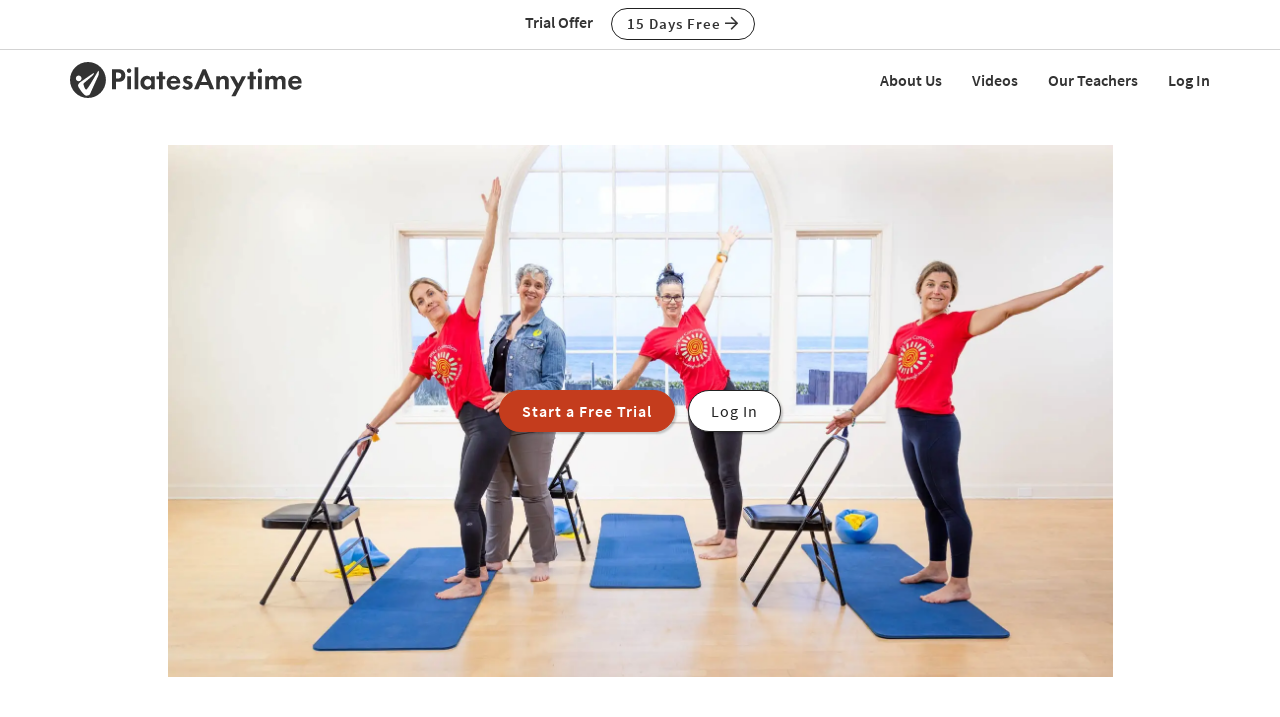

--- FILE ---
content_type: text/html;charset=UTF-8
request_url: https://www.pilatesanytime.com/class-view/4674/video/Pilates-Chemotherapy-Recovery-by-Joy-Puleo
body_size: 41925
content:
<!DOCTYPE html>

<html xmlns="http://www.w3.org/1999/xhtml" prefix="og: http://ogp.me/ns#" lang="en">
<head>
<meta charset="utf-8">
<meta http-equiv="X-UA-Compatible" content="IE=edge"><script type="text/javascript">/* <![CDATA[ */_cf_loadingtexthtml="<img alt=' ' src='/cf_scripts/scripts/ajax/resources/cf/images/loading.gif'/>";
_cf_contextpath="";
_cf_ajaxscriptsrc="/cf_scripts/scripts/ajax";
_cf_jsonprefix='//';
_cf_clientid='D4CC61D20A2CEB635A2D92624519E3F0';/* ]]> */</script><script type="text/javascript" src="/cf_scripts/scripts/ajax/messages/cfmessage.js"></script>
<script type="text/javascript" src="/cf_scripts/scripts/ajax/package/cfajax.js"></script>

<script type="text/javascript">/* <![CDATA[ */
	ColdFusion.Ajax.importTag('CFAJAXPROXY');
/* ]]> */</script>

<script type="text/javascript">/* <![CDATA[ */
	var _cf_class_functions=ColdFusion.AjaxProxy.init('/functions/class_functions.cfc','classFunctions');
	_cf_class_functions.prototype.isClassLocked=function(my_class_id,my_customer_id) { return ColdFusion.AjaxProxy.invoke(this, "isClassLocked","679A9B468D92E1", {my_class_id:my_class_id,my_customer_id:my_customer_id});};
	_cf_class_functions.prototype.short_instructor_names_list=function(class_id,length_limit) { return ColdFusion.AjaxProxy.invoke(this, "short_instructor_names_list","679A9B468D92E1", {class_id:class_id,length_limit:length_limit});};
	_cf_class_functions.prototype.show_name=function(class_id) { return ColdFusion.AjaxProxy.invoke(this, "show_name","679A9B468D92E1", {class_id:class_id});};
	_cf_class_functions.prototype.saveClassView=function(my_video_id,my_customer_id,my_key,my_action,my_video_view_id,my_position,my_source) { return ColdFusion.AjaxProxy.invoke(this, "saveClassView","679A9B468D92E1", {my_video_id:my_video_id,my_customer_id:my_customer_id,my_key:my_key,my_action:my_action,my_video_view_id:my_video_view_id,my_position:my_position,my_source:my_source});};
	_cf_class_functions.prototype.saveFavorite=function(my_customer_id,my_key,my_class_id,my_note) { return ColdFusion.AjaxProxy.invoke(this, "saveFavorite","679A9B468D92E1", {my_customer_id:my_customer_id,my_key:my_key,my_class_id:my_class_id,my_note:my_note});};
	_cf_class_functions.prototype.addToPlaylist=function(my_customer_id,my_key,my_class_id,my_playlist_id,my_playlist_type,my_note,my_title,my_rank,bootstrap) { return ColdFusion.AjaxProxy.invoke(this, "addToPlaylist","679A9B468D92E1", {my_customer_id:my_customer_id,my_key:my_key,my_class_id:my_class_id,my_playlist_id:my_playlist_id,my_playlist_type:my_playlist_type,my_note:my_note,my_title:my_title,my_rank:my_rank,bootstrap:bootstrap});};
/* ]]> */</script>

<meta name="viewport" content="width=device-width, initial-scale=1">
<meta name="theme-color" content="#ffffff">



	<link rel="stylesheet" href="https://cdn.jsdelivr.net/gh/orestbida/cookieconsent@v2.8.9/dist/cookieconsent.css" media="print" onload="this.media='all'">
	<script defer src="https://cdn.jsdelivr.net/gh/orestbida/cookieconsent@v2.8.9/dist/cookieconsent.js"></script>

	<!-- Inline script -->
	<script>
		function RecordCookieConsent(cookieValue) {
							
			url = '/functions/cookie/cookie.cfc?method=SetConsentCookies&key=-1&sessionid=6743BECC-DA44-B986-DF19836F6822D660' ;
			

			url = url + '&cookie_types=' +encodeURI(cookieValue.categories);

			$.get(url).success(function(data, statusText, xhr)
			{
				if (cookieValue.categories.includes("analytics")) {
					
						!function(){var analytics=window.analytics=window.analytics||[];if(!analytics.initialize)if(analytics.invoked)window.console&&console.error&&console.error("Segment snippet included twice.");else{analytics.invoked=!0;analytics.methods=["trackSubmit","trackClick","trackLink","trackForm","pageview","identify","reset","group","track","ready","alias","debug","page","once","off","on","addSourceMiddleware","addIntegrationMiddleware","setAnonymousId","addDestinationMiddleware"];analytics.factory=function(e){return function(){if(window.analytics.initialized)return window.analytics[e].apply(window.analytics,arguments);var i=Array.prototype.slice.call(arguments);i.unshift(e);analytics.push(i);return analytics}};for(var i=0;i<analytics.methods.length;i++){var key=analytics.methods[i];analytics[key]=analytics.factory(key)}analytics.load=function(key,i){var t=document.createElement("script");t.type="text/javascript";t.async=!0;t.src="https://cdn.segment.com/analytics.js/v1/" + key + "/analytics.min.js";var n=document.getElementsByTagName("script")[0];n.parentNode.insertBefore(t,n);analytics._loadOptions=i};analytics._writeKey="EvLPX0sHtxjmwGJGtZfacFnY4DX7sA2u";;analytics.SNIPPET_VERSION="4.16.1";
						analytics.load("EvLPX0sHtxjmwGJGtZfacFnY4DX7sA2u");
						
						analytics.page();
						}}();

						loadJS("https://www.googleoptimize.com/optimize.js?id=GTM-NJFMF76");

						var load_gtm = true; 
						if (load_gtm) {
							(function(w,d,s,l,i){w[l]=w[l]||[];w[l].push({'gtm.start':
							new Date().getTime(),event:'gtm.js'});var f=d.getElementsByTagName(s)[0],
							j=d.createElement(s),dl=l!='dataLayer'?'&l='+l:'';j.async=true;j.src=
							'//www.googletagmanager.com/gtm.js?id='+i+dl;f.parentNode.insertBefore(j,f);
							})(window,document,'script','dataLayer','GTM-N7W4QD');
						}
					
				}
			});
			//console.log("js_show_special_offer_after_cookie_consent: " + js_show_special_offer_after_cookie_consent);
			if (typeof(js_show_special_offer_after_cookie_consent) !== 'undefined' && typeof(this_modal_id) !== 'undefined' && js_show_special_offer_after_cookie_consent) {
				$('#'+this_modal_id).modal('show');
			}
		}

		window.addEventListener('load', function(){

			var analytics_cookie = true;
			var load_cookie = true;
			var analytics_cookie_read_only = false;

			const gpcValue = navigator.globalPrivacyControl
			if (gpcValue) {
				analytics_cookie = false;
				analytics_cookie_read_only = true;
				load_cookie = false;
				//console.log('GPC is enabled');
			}

			// obtain plugin
			var cc = initCookieConsent();

			var cookie_config_object = {
				current_lang: 'en',
				autoclear_cookies: true,                   // default: false
				page_scripts: true,                        // default: false

				// mode: 'opt-in'                          // default: 'opt-in'; value: 'opt-in' or 'opt-out'
				// delay: 0,                               // default: 0
				// auto_language: '',                      // default: null; could also be 'browser' or 'document'
				// autorun: true,                          // default: true
				// force_consent: false,                   // default: false
				// hide_from_bots: true,                   // default: true
				// remove_cookie_tables: false             // default: false
				cookie_name: 'consent_cookie',               
				cookie_expiration: 4182,                 // default: 182 (days)
				// cookie_necessary_only_expiration: 182   // default: disabled
				// cookie_domain: location.hostname,       // default: current domain
				// cookie_path: '/',                       // default: root
				// cookie_same_site: 'Lax',                // default: 'Lax'
				// use_rfc_cookie: false,                  // default: false
				// revision: 0,                            // default: 0

				autorun : load_cookie,

				onFirstAction: function(user_preferences, cookie){
					// callback triggered only once on the first accept/reject action
					//console.log("onFirstAction");
					if(!analytics_cookie_read_only) {
						RecordCookieConsent(cookie);
					}
				},

				onAccept: function (cookie) {
					//console.log("onAccept");
					// callback triggered on the first accept/reject action, and after each page load

				},

			onChange: function (cookie, changed_categories) {
				// callback triggered when user changes preferences after consent has already been given
				//console.log("onChange");
				if(!analytics_cookie_read_only) {
					RecordCookieConsent(cookie);
				}
			},

			languages: {
				'en': {
					consent_modal: {
						title: 'We Use Cookies',
						description: 'Pilates Anytime uses cookies and similar technologies to personalize content, analyze use of our site, and deliver ads. Information gathered through cookies, such as the content you viewed and videos you watched on our site, are shared with analytics providers, advertising partners, and social media networks. Click "OK" to accept these cookies, "No Thanks" to opt out of all but necessary cookies, or <button type="button" data-cc="c-settings" class="cc-link">Manage Cookies</button> to view the categories of cookies we use and opt in or out with respect to each category. If you do not accept cookies, some features of our site may not function properly. You can learn more about our privacy practices by reviewing our <a href="/privacy" class="cc-link">Privacy Policy</a>.',
						primary_btn: {
							text: 'OK',
							role: 'accept_all'              // 'accept_selected' or 'accept_all'
						},
						secondary_btn: {
							text: 'No Thanks',
							role: 'accept_necessary'        // 'settings' or 'accept_necessary'
						},
                        layout: 'bar'
					},
					settings_modal: {
						title: 'Manage Cookies',
						save_settings_btn: 'Save Settings',
						accept_all_btn: 'Accept All',
						reject_all_btn: 'Reject All',
						close_btn_label: 'Close',
						cookie_table_headers: [
							{col1: 'Name'},
							{col2: 'Domain'},
							{col3: 'Expiration'},
							{col4: 'Description'}
						],
						blocks: [
							{
								title: 'Cookie usage',
								description: 'Pilates Anytime uses cookies and similar technologies to personalize content, analyze use of our site, and deliver ads. Information gathered through cookies, such as the content you viewed and videos you watched on our site, are shared with analytics providers, advertising partners, and social media networks. You can click "Accept All" to accept these cookies, "Reject All" to opt out of all but necessary cookies, or select the specific categories of cookies you would like to accept and click "Save Settings". Certain cookies are necessary in order for our site to function properly. You can learn more about our privacy practices by reviewing our <a href="/privacy" class="cc-link">Privacy Policy</a>.'
							}, {
								title: 'Strictly necessary cookies',
								description: 'These cookies are essential for the proper functioning of this website.',
								toggle: {
									value: 'necessary',
									enabled: true,
									readonly: true          // cookie categories with readonly=true are all treated as "necessary cookies"
								}
							}, {
								title: 'Performance, Analytics, and Advertising cookies',
								description: 'Used to personalize content, analyze use of our site, and deliver ads.',
								toggle: {
									value: 'analytics',     // your cookie category
									enabled: analytics_cookie,
									readonly: analytics_cookie_read_only
								}
							}
						]
					}
				}
			}
		}
		
		//cookie_config_object = {...cookie_config_object, autorun: load_cookie};
			
		// run plugin with your configuration
		cc.run(cookie_config_object);

	});

	function loadJS(FILE_URL, async = true) {
		let scriptEle = document.createElement("script");

		scriptEle.setAttribute("src", FILE_URL);
		scriptEle.setAttribute("type", "text/javascript");
		scriptEle.setAttribute("async", async);

		document.body.appendChild(scriptEle);

		// success event 
		scriptEle.addEventListener("load", () => {
			//console.log("File loaded")
		});
		// error event
		scriptEle.addEventListener("error", (ev) => {
			console.log("Error on loading file", ev);
		});
	}
</script>



<script>

	function cta(a, location, type, href = "") {
		if (window.analytics) {
			props = { "destination": href === "" ? a.href : href, location, "text": a.innerText.trim(), type, "url": window.location.href };
			analytics.track("CTA Clicked", props);
			return true;
		}
		return false;
	}
</script>




	<meta name="Description" content="This is a more active and dynamic class, in Joy's Breast Cancer Recovery series. You will increase your shoulder's range of motion, engage the muscles in your upper body, and work on finding expansion in your rib cage. Most importantly, Joy teaches you to experience yourself in the movement and feel empowered by doing so. This is designed to help and support you or your client's healing journey. With Tiffany, Kristen, and Rebecca being at different stages of their recoveries, Joy teaches them through variations and modifications that best supported them.">

		<title>Chemotherapy Recovery with Joy Puleo - Class 4674 | Pilates Anytime</title>
	

<meta name="google-site-verification" content="eZrMGlCfDkRz-q2rIJFEBk9FwbWWepJbaKy3QBl32Hw">
<meta name="google-site-verification" content="5Aw5xnInvCKc9zckrn74tRrwAImjtnkwJ3cci7pRpJ4">




<link rel="image_src" href="https://images.pilatesanytime.com/2021/09/14/large_joy_210728_PA71671-93233.jpg" />
<meta property="og:image" content="https://images.pilatesanytime.com/2021/09/14/large_joy_210728_PA71671-93233.jpg"/>


	<meta property="og:title" content="Chemotherapy Recovery with Joy Puleo - Class 4674"/>

	<meta property="og:url" content="https://www.pilatesanytime.com/class-view/4674/video/Pilates-Chemotherapy-Recovery-by-Joy-Puleo"/>

	<link rel="canonical" href="https://www.pilatesanytime.com/class-view/4674/video/Pilates-Chemotherapy-Recovery-by-Joy-Puleo">


<meta property="og:site_name" content="Pilates Anytime"/>
<meta property="og:type" content="website">

	<meta property="og:description" content="This is a more active and dynamic class, in Joy&#x27;s Breast Cancer Recovery series. You will increase your shoulder&#x27;s range of motion, engage the muscles in your upper body, and work on finding expansion in your rib cage. Most importantly, Joy teaches you to experience yourself in the movement and feel empowered by doing so. This is designed to help and support you or your client&#x27;s healing journey. With Tiffany, Kristen, and Rebecca being at different stages of their recoveries, Joy teaches them through variations and modifications that best supported them.">


<meta property="fb:app_id" content="1447316865512240" />


				<link rel="apple-touch-icon" sizes="180x180" href="https://images.pilatesanytime.com/favicons/apple-touch-icon.png">
				<link rel="icon" type="image/png" href="https://images.pilatesanytime.com/favicons/favicon-32x32.png" sizes="32x32">
				<link rel="icon" type="image/png" href="https://images.pilatesanytime.com/favicons/favicon-16x16.png" sizes="16x16">
				<link rel="manifest" href="https://images.pilatesanytime.com/favicons/manifest.json">
				<link rel="mask-icon" href="https://images.pilatesanytime.com/favicons/safari-pinned-tab.svg" color="#333333">
				<link rel="shortcut icon" href="https://images.pilatesanytime.com/favicons/favicon.ico">
				<meta name="msapplication-config" content="https://images.pilatesanytime.com/favicons/browserconfig.xml">
				<meta name="msapplication-TileColor" content="#333333">				
			
		<link rel="alternate" type="application/rss+xml" title="Pilates Anytime Latest Classes" href="/rss/latest_classes.xml">
	
		
		<link rel="stylesheet" type="text/css" href="/css/jwplayer8/skins/pilates_jwplayer8_skin.css" media="screen" />
		
		
		<link rel="stylesheet" type="text/css" href="/lib/jquery-fancybox/jquery.fancybox.min.css" media="screen" />
	
	
	


	
	<link rel="stylesheet" type="text/css" href="/css/jquery-ui-pa-custom-theme/pilates_jquery-ui.css">
	
	
	
	<link href="/css/fontawesome-pro-5.15.4-web/css/all.min.css" rel="stylesheet">
	

	<!-- Bootstrap CSS for this site (compiled from /LESS/bootstrap-SITENAME.less) -->
	
	<link href="/css/bootstrap-pilates.css?v=tech1309" rel="stylesheet">

	

	<style>
   	a.tm-anchor-offset {top: -100px;}	
	</style>

	<script>

		
			js_show_special_offer_after_cookie_consent = false;
		

		var timeshift_media = timeshift_media === undefined ? {} : timeshift_media;
		timeshift_media.facebook = {};
		
		//Used by tm_tooltips.js
		timeshift_media.facebook.app_id = '1447316865512240';
		
		
			timeshift_media.logged_in = false;
		
		
		timeshift_media.debug = '0';
		
		timeshift_media.urls = {
			images: "https://images.pilatesanytime.com",
			root: "https://www.pilatesanytime.com"
		}
		
		//Used by tm_shared_functions.js
		
		thisUrl = 'https%3A%2F%2Fwww%2Epilatesanytime%2Ecom%2Fclass%5Fview%2Ecfm%3Fclass%5Fid%3D4674%26quality%3Dvideo';
		thisURLEncoded = 'https%3A%2F%2Fwww%2Epilatesanytime%2Ecom%2Fclass%5Fview%2Ecfm%3Fclass%5Fid%3D4674%26amp%3Bquality%3Dvideo';
		rootURLSecure = 'https://www.pilatesanytime.com';
		htu = "https://dltjymh90ljni.cloudfront.net/";
		fhu = "https://pilatesanytime.global.ssl.fastly.net/";
		awk = "APKAJBYFNKEQXFATT2VQ";
		
		//Used by tm_class_ajax
		pa_key = '-1';
		pa_customer_id = '-1';
	
		//Used by shows
		app_show_name = 'Program';
		
		//Used by coupons
		
		timeshift_media.currency_id = '840';
	</script>
<script type="application/ld+json">
{
  "@context": "https://schema.org",
  "@type": "Organization",
  "url": "https://www.pilatesanytime.com",
  "logo": "https://images.pilatesanytime.com/graphics/pilates/PAlogo-circle@2x.png",
  "contactPoint" : [
    { "@type" : "ContactPoint",
    "email": "support@pilatesanytime.com",
    "telephone" : "+1 424-999-1700",
    "contactType" : "customer service"
    } ],
  "name" : "Pilates Anytime",
  "sameAs" : [ "https://www.facebook.com/PilatesAnytime/",
    "https://instagram.com/pilatesanytimeus/",
	"https://www.youtube.com/PilatesAnytime",
	"https://www.pinterest.com/PilatesAnytime",
  "https://www.tiktok.com/@pilatesanytimeofficial"]
}
</script>

	<link rel="preconnect" href="https://use.typekit.net">
	<link rel="stylesheet" href="https://use.typekit.net/sgw8hqz.css">

	<link rel=preconnect href="https://fonts.googleapis.com">
	
	
	
	<script src="https://ajax.googleapis.com/ajax/libs/jquery/1.12.4/jquery.min.js"></script>
	<script defer src="https://cdnjs.cloudflare.com/ajax/libs/jquery-cookie/1.4.1/jquery.cookie.min.js"></script>
	
	
	<script defer src="/js/jquery.mobile.custom.min.js"></script>
	    
	<!-- Bootstrap -->
	<script defer src="/js/bootstrap.min.js"></script>
	
	
	
	
	<script defer src="/fancybox/jquery.mousewheel-3.0.2.pack.js"></script>
	
	
	<script src="/lib/jquery-fancybox/jquery.fancybox.min.js"></script>
	
	
	<script src="https://ajax.googleapis.com/ajax/libs/jqueryui/1.12.1/jquery-ui.min.js"></script>
	
	

	
	<script src="/js_source/custom/header_js-dist.js?v=TECH1451"></script>

	

</head>


	<body class=" tm-body-signup-bar">
	
	


<nav class="navbar yamm navbar-default navbar-fixed-top">
  
  
  <div class="tm-signup-bar-stripe">

	<section class="container">
		<div class="row">
			<div class="col-xs-12">
				<div class="text-center">
					<span class="tm-signup-bar-text"><span class="hidden-xs">Trial Offer</span></span>
					<a role="button" id="js-top-cta" class="btn btn-primary-ghost btn-xs" href="/account/new_account.cfm" onclick="cta(this, 'signup_bar', 'button');">15 Days Free <i class="far fa-arrow-right"></i></a>
				</div>
			</div>
		</div>
	</section>
</div> 
  
  <div class="container">
    <div class="navbar-header tm-navbar-row">
     
      <button type="button" class="navbar-toggle collapsed pull-left" data-toggle="collapse" data-target="#navbar" 
              aria-expanded="false" aria-controls="navbar">
        <span class="sr-only">Toggle navigation</span>
        <span class="icon-bar tm-icon-bar"></span>
        <span class="icon-bar tm-icon-bar"></span>
        <span class="icon-bar tm-icon-bar"></span>
      </button>
      
      
      
      
         <a class="navbar-left visible-xs" href="/"><img src="https://images.pilatesanytime.com/graphics/responsive/logo/PAlogo_horizontal_black.svg" alt="Pilates Anytime Logo"/></a>
      
      
         <a class="navbar-left hidden-md hidden-lg hidden-xs" href="/"
         ><img class="tm-logo-full-white js-logo-white" src="https://images.pilatesanytime.com/graphics/responsive/logo/PAlogo_horizontal_white.svg" alt="Pilates Anytime Logo"/><img class="tm-logo-full-color js-logo-color" src="https://images.pilatesanytime.com/graphics/responsive/logo/PAlogo_horizontal_black.svg" alt="Pilates Anytime Logo"/></a>
         <a class="navbar-left hidden-sm hidden-xs" href="/"
         ><img class="tm-logo-img tm-logo-full-white js-logo-white" src="https://images.pilatesanytime.com/graphics/responsive/logo/PAlogo_horizontal_white.svg" alt="Pilates Anytime Logo"/><img class="tm-logo-img tm-logo-full-color js-logo-color" src="https://images.pilatesanytime.com/graphics/responsive/logo/PAlogo_horizontal_black.svg" alt="Pilates Anytime Logo"/></a>
      
      
      
    </div>
    
    
    <div id="navbar" class="navbar-collapse collapse">
       <ul class="nav navbar-nav navbar-right">
      
		    
		    
		<li class="navbar-header"><a class="tm-navbar-header" href="/mx/about-us">About Us</a></li>
		<li class="navbar-header"><a class="tm-navbar-header" href="/mx/videos">Videos</a></li>
		<li class="navbar-header"><a class="tm-navbar-header" href="/mx/teachers">Our Teachers</a></li>
		<li class="navbar-header visible-xs"><a class="tm-navbar-header" href="/more/resources.cfm">Resources</a></li>
		
		
		        <li class="navbar-header">
                  <a href="/account/log_in.cfm">Log In</a>
               </li>
		    
		   
		     </ul>
     </div>
    </div>
</nav>


	<section class="tm-main-body-section">
 
	<div class="tm-background-stripe-black">
	<section class="container">
    <div class="row">  
	    <div class="col-lg-10 col-lg-offset-1">
			
		
			
			<div class="tm-audio-player-thumbnail" style="background-image: url(//images.pilatesanytime.com/2021/09/14/full_joy_210728_PA7167-84336.jpg);">			
				<div class="tm-full-height-width flex-aligner">
					<div class="flex-aligner-item tm-video-preview">
						<a role="button" class="btn btn-dark-terracotta btn-lg tm-video-preview-button " href="/account/new_account.cfm?chid=4674&chidtype=class">Start a Free Trial</a>
						<a role="button" href="/account/log_in.cfm" class="btn btn-primary-ghost btn-lg tm-video-preview-button tm-margin-left-10 btn-ghost-white-bg"> Log In</a>
					</div>
				</div>
			</div>
			
			

		</div> <!-- /col2 -->
	</div> <!-- /row2 -->
	</section> <!-- /container2 -->
	</div> <!-- end stripe -->


<script>
var js_i_fav = false;
</script>





<div class="tm-background-stripe-primary-light tm-padding-bottom-20">

<section class="container">
    <div class="row">
    	
    	
    	
    	
    	<div class="col-md-8 col-sm-7">
    		<div class="row">
    			
    			
    			
    			
    			<div class="col-xs-12 tm-video-details">
    				
    					<h3 class="tm-no-top-margin">
    					Class #4674
    					</h3>
    				
    				
    				<h1>Chemotherapy Recovery</h1>
    				
    				
    				
    				<div class="row">
    					<div class="col-xs-6">55 min - Class</div>
    					<div class="col-xs-6"><i class="far fa-thumbs-up"></i> 52 likes</div>
    					<div class="col-xs-6"><a href='/instructor-bio/247/Joy-Puleo-Pilates-Teacher'>Joy Puleo</a></div>    					
    					
    					
    					<div class="col-xs-6"><i class="far fa-comment"></i> <a href="#top">6 comments</a></div>
    					
    					
    					
    				</div>
    				
    				
    				
    			</div>
    			
    		</div>
    	</div>
    	
    	
    	<div class="tm-vertical-spacer visible-xs"></div>
    	
    	
    	<div class="col-md-4 col-sm-5">
    		<div class="row">
    			<div class="col-xs-6 tm-video-view-button">		    		
		    		<button id="js-like-button" data-class-id="4674" data-i-like="false" class="btn btn-sm btn-block tm-button-left btn-primary-ghost"><i class="far fa-thumbs-up"></i> Like</button>
    			</div>
    			
    			<div class="col-xs-6 tm-video-view-button">
		    		<button data-class-id="4674" data-i-queue="false" class="js-queue-button btn btn-sm btn-block tm-button-left btn-primary-ghost"><i class="far fa-plus"></i> Queue</button>
		    	</div>
    			
    		</div> 
    		<div class="row">
    			
    			
		    			    	
			    
				
				
		    	<div class="col-xs-6 tm-video-view-button">
		    		
    			</div>	
    			
    		</div>
    		
			
			<div class="row">
				<div class="col-xs-12 tm-margin-top-10 tm-margin-bottom-5">
					 
	<div class="fb-share-button" data-href="https://www.pilatesanytime.com/class-view/4674/video/Pilates-Chemotherapy-Recovery-by-Joy-Puleo" data-layout="button_count" data-size="large">
		<a target="_blank" href="https://www.facebook.com/sharer/sharer.php?u=https%3A%2F%2Fwww%2Epilatesanytime%2Ecom%2Fclass%2Dview%2F4674%2Fvideo%2FPilates%2DChemotherapy%2DRecovery%2Dby%2DJoy%2DPuleo&amp;src=sdkpreparse" class="fb-xfbml-parse-ignore">Share on Facebook</a> 
	</div>

				</div> 
			</div> 
			
    	
    	</div>
    	
    </div>
    
    <div class="tm-vertical-spacer hidden-xs"></div>
    
    
    
<div class="row" id="js-note-div-custom">
    	    	



	<div id="added_playlists_space" style="display:none;"></div>
 
		


	

</div>

   
</section>

</div> 

<div class="tm-background-stripe-white">
<section class="container">
    
    <div class="row">
    	<div class="col-sm-6">
	    	<h2 class="tm-no-top-margin">Description</h2>
	    	<div>This is a more active and dynamic class, in Joy's Breast Cancer Recovery series. You will increase your shoulder's range of motion, engage the muscles in your upper body, and work on finding expansion in your rib cage. Most importantly, Joy teaches you to experience yourself in the movement and feel empowered by doing so. This is designed to help and support you or your client's healing journey. 
<br><br>
With Tiffany, Kristen, and Rebecca being at different stages of their recoveries, Joy teaches them through variations and modifications that best supported them.</div>
	    	<div class="tm-video-view-what-need"><span><i class="far fa-check"></i> What You'll Need</span>: Mat, Table Chair, Overball, Theraband</div>
	    	
	    	
	    
	    	
	    	
    	</div>
    	<div class="col-sm-6">
	    	<h2 class="tm-sm-no-top-margin">About This Video</h2>
	    	<div class="row tm-video-about">
	    		
	    		
	    		
	    		<div class="col-md-6">
	    			<i class="far fa-signal tm-episode-detail-icon"></i>
					

							<a href="/search?sortby=recent&query=&class_levels=Intermediate" title="Intermediate Practices">Intermediate</a>
						
	    		</div>
	    		
	    		
	    		<div class="col-md-6">
	    			<i class="far fa-tachometer tm-episode-detail-icon"></i>
					
						<a href="/search?sortby=recent&query=&class_paces=1" title="Deliberate Pace Practices"> Deliberate Pace</a>
					
	    		</div>
	    		
	    		
	    		<div class="col-md-6">
					<i class="far fa-calendar tm-episode-detail-icon"></i> Oct 08, 2021
	    		</div>
	    		
	    		
	    		<div class="col-md-6">
					<i class="far fa-dot-circle tm-episode-detail-icon" title="Styles"></i> 
					
										<a href="/search?sortby=recent&query=&class_styles=33" title="Balanced Body Practices"> Balanced Body</a> 
	    		</div>
	    		
	    		
	    		
		    		<div class="col-md-6">
						<i class="far fa-certificate tm-episode-detail-icon" title="Specialties"></i> 		
						
									<a href="/search?sortby=recent&query=&class_specialities=46" title="Videos for Specialty 'Breast Cancer Recovery'">Breast Cancer Recovery</a> 
		    		</div>
	    		
	    		
	    		
	    		<div class="col-md-6">
					
						<i class="far fa-eye-slash tm-episode-detail-icon" title="Viewed?"></i> <span class="episode_none">(Log In to track)</span>
					
	    		</div>
	    		
	    		
	    		
	    		</div>
	    	
    	</div>
    </div>
    
    <div class="row">
    		<div class="col-xs-12 col-md-6">
    			
		    	
						<h2>Transcript</h2>
						<details>
						<summary>
						Read Full Transcript
						</summary>
						<p>
						<p>
Hi, and welcome to the second of our series, working with cancer, specifically breast cancer, and some movements designed to support the healing process. We're moving along the journey, where the surgery is a little bit in the rear view mirror, and now, where other treatments might be popping up for your clients, specifically, chemotherapy and radiation. Both Rebecca and Tiffany have dealt with chemotherapy. Tiffany is pretty much continual on low doses of chemotherapy due to her chronic condition. And I wanna say that Kristen over here, is going to be modeling some modifications because just five months ago, she had abdominal surgery for ovarian cancer. 
</p>
<p>
So we have here, lots of variation for you and lots of opportunity to just see how movement can truly help and support the healing process. My name is Joy Puleo, thank you for joining us. And I am here with Rebecca Philipo, Tiffany D. Martin, and Kristen Bridey. All of us have worked together for a long time and we've worked on a project called Body Wise Connection, which originally started as a not-for-profit, designed to help women with breast cancer, and it's actually how I met Rebecca originally. And now, we've expanded really, to teacher training programs and opportunities to help teachers bring healing movement to clients everywhere. 
</p>
<p>
All right, so we're starting here. Again, like I said, we got surgery in the rear view mirror. Something else I want you to think about, and it's something that we don't often talk about with, specifically, breast cancer, but cancer at large. And that is we've started the process, possibly with a mastectomy, which is part of who we are as females in terms of our shape, right? I actually spent a lot of time thinking about what do our breasts mean to us? 
</p>
<p>
Well, certainly, it's fertility, but also it defines the shape of what we feel as feminine. Then we move into chemotherapy. Now, you'd never know Tiffany was on chemotherapy because the chemotherapy that she is on does not affect necessarily, her hair. But for most breast cancer chemotherapies, women will lose their hair. Your hair is an outward expression of who you are, your female self, right? 
</p>
<p>
Try to watch TV today, and not see a shampoo commercial, where someone is like taking their luxurious hair and throwing it over their shoulders. It's very much a part of how we identify our female selves. So now, we've affected our breasts, we've affected our hair. For Kristen, she just had abdominal surgery for ovarian cancer; it's thrown her into menopause and she's had a complete hysterectomy, which is reproduction. It doesn't matter where you are on the continuum of your life as a woman, whether you're starting reproduction or your post reproduction, it's part of how we feel psychologically about ourselves. 
</p>
<p>
So a lot of these movements are yes, designed to initiate shoulder range of motion or to engage the thorax, shoulder girdle complex and movement. They're also intended to continue to work on expanding through the rib cage, and to helping us feel ourselves and experience ourselves in movement, and empower ourselves through movement. This class will move a little faster than the prior class. So with that, shall we get started? Okay, you know, chemotherapy, one of the things about chemotherapy is there could be neuropathy in the hands and the feet. 
</p>
<p>
So let's start by stimulating the hands, shall we? Can you guys just rub your hands together? Rub your hands together. Rub, rub, rub, rub, rub, rub, rub, rub rub. Now, I just wanna tell you, and wash your hands, we all are wearing mala beads from an organization called Malas for Tatas. 
</p>
<p>
And they create mala beads for women with all good and positive energy behind them, and the proceeds go to support. I want you to just gently pull on your fingers, pull, pull, pull. Now, the proceeds go towards supporting women who are in treatment for breast cancer. So if you hear a little ching, ching, ching ching, as we warm up our hands, that's what that is, it's our mala beads sending out positive energy into the universe. Okay, now, take your hands and just make circles with your fingers. 
</p>
<p>
And it's actually remarkably more challenging than you think. And now, circles with your wrists. And as you do that, really open your palms, open your palms, right? And then go the other direction. So now, you see we get the forearm involved with the hands. 
</p>
<p>
Now, if you wanna get a little, you know, go for it, go for it, go for it. Is it Bollywood, right? I mean, a little music playing in the background. But as the forearms and the hands, and the wrist, really important to letting the shoulders go. So doing some of this work, and do both sides, ready? 
</p>
<p>
Go down and out, and around. Doing this work before moving into some of the shoulder range of motion that we're going to move into, is hugely helpful. Now, take your right hand out in front, palm facing forward, and turn the dial so that your fingers are down, externally rotating at the humerus. Now, turn the dial so that the thumbs are down, and then turn the dial, and turn the dial. One more time, and turn, and turn. 
</p>
<p>
Now, let that arm hang. Going to the other side, pump straight out. Let's turn the dial first, or the pinky. External rotation and internal rotation. So people ask me all the time, "Oh, where did you get these ideas?" And I just wanna tell you there are compilation of lots of work, of lots of sitting in the back of rooms, and just taking in and feeling, and expressing movement. 
</p>
<p>
It's from gyrotonic through to the heritage training, through to Eve Gentry's fundamentals. You're gonna let the arms hang and through being in this really rich, wonderful movement environment that we live in. Okay, so we've did a little shaking. I want you to shake the upper body and I wanna hear your malas, ready? Out in front, out to the side, out in front, overhead, shake your malas, shake your malas, and then let them go silent, awesome. 
</p>
<p>
So do you feel stimulation in your hands? Okay, we're ready to go. We're gonna start with a thigh stretch, and I'd like all of you to kneel, facing your chair if you would. Now, we're gonna use different prompts, depending on who they are and where they are right now, and what they need. We know Kristen has had a big scar from her belly button to her pubic bone. 
</p>
<p>
I actually want her to take the ball and hold the ball right up in front of that scar. The scar is not tender, so we can put that there. And what she's always gonna do, she's gonna put a little gentle pressure into the ball. The elasticity of the ball is gonna spread out across the front of her abdomen. And Kristen, every time you exhale, I want you to imagine drawing that ball in, and it's as if it fills the pelvis. 
</p>
<p>
And then as you exhale, it comes forward into the balls. That makes sense? Good, Tiffany we wanted to give you a band and have you hold on to a band. And the band, for you, as we move, is gonna go up overhead to your range. You have very nice and good range of motion, so we're gonna let Tiffany take the extended range of motion. 
</p>
<p>
And Rebecca, we're gonna have you put the band behind your back so that as Rebecca goes into her thigh stretch, she's got this almost caressing and support happening through her back, yeah? Starting with a neutral size stretch, everybody's gonna hinge from the knees, back in space, and then lift up. Now, we're not going for range of motion to start. I want you to feel that hinge and that moment where you're hanging back and you feel yourself. And then as you come up, think of lifting up taller into your front body. 
</p>
<p>
Good, come on back, hang back. You could feel the lengthening through the quads, and lift up. This is on purpose. As we go through chemotherapy, we're gonna deal with strength in terms of muscles and muscle metabolism. So we're eccentrically lengthening the quads and the whole front line of the body, particularly good for Kristen now, who's got that scar tissue happening. 
</p>
<p>
Great, and come on up. We're gonna take this now, into bringing the arms up as much as you can comfortably, and Tiffany is gonna take this into a little extension. So you're gonna hinge back, and I'm gonna stop saying gonna. I would like for you to hinge back, bring the arms up, good. Lift up and get taller as you come on up, back to your neutral position. 
</p>
<p>
Take a look at Kristen here. We're really taking this opportunity to hinge back at the knees. And for her, I want her to focus here, on the ball. And her extension is from the pubic bone, really up through her sternum, and then whatever reflection she has here, in her thorax, is perfect. Good, and here, for Tiffany, she can go into full extension, and while Rebecca, now, has this cradling where she could be lifted back up with the feet back of the band, and come on up, excellent. 
</p>
<p>
Ladies, let's take this now, into a rotation, shall we? So let's start hinging back in neutral. Start your rotation to the left. And if you have the band, open your wingspan. Good, come back up and let's go now, to the right. 
</p>
<p>
Now, again, here, for Kristen, I really like this 'cause she can actually put feet back into the ball to get the pelvis to initiate some of this rotation for her. For Tiffany and for Rebecca, they've got different bands here, and opportunities for Rebecca. Again, she's got this backward support that's gonna help lift her back up and give us a little more lift through the chest. Good, and last one. Now, look at Tiffany, she can get this band behind her; that's gonna stimulate now, her back line a little bit more, it's gonna make the frontline work harder as she comes up and forward. 
</p>
<p>
And great. Now, go back to the extension for one second, I want everybody to do one extension. I'm gonna make you hold it. Okay, ready? And you guys out there, what I want you to do is come into the extension and I want you to hold it and feel it. 
</p>
<p>
And for Rebecca, what I love about this band, Rebecca's had a double mastectomy here, and we can now, really get into that scar tissue and open her heart up. For Tiffany, again, that band is behind her. Now, where is your extension? What are you feeling and how do you lift yourself up? And Kristen push into that ball, and everybody come back up. 
</p>
<p>
Now, come forward and release that extension. All of you back into child's pose, please, putting your bands down. So it's the same movement. It affects three different people in different ways, and it should affect you also. Don't judge it on where the extension is or how far back you go, it's really how long can you go for this one? 
</p>
<p>
And then take it over to your range. Again, feeling that eccentric, a little bit of burning in those quads, right? (Joy chuckles) Rebecca is like, "Uh-huh." Here, just release your back, a little rock, a little left and right if that's comfortable for you. All right, we are gonna take this into kneeling cats. So can we have you guys on all fours? 
</p>
<p>
So, cat, right? Cat, who doesn't love a good cat? And it's so much a part of everything that we do in our Pilates world. This is a nice place to take your clients if you're just starting the weight bearing on all fours. So the reason why I like this is you'll notice that the shoulders are little higher than the pelvis. 
</p>
<p>
So I have them weight bearing, but I don't have quite as much as if they were really parallel to the floor. So it's a little gentler. The second reason why I like this is because we can get more flexibility into the spine here. All right, so everybody round your back for me. So Tiffany, you're gonna stay here, you're gonna round your back. 
</p>
<p>
I want you to watch the rib cage. Now, let's take this into the extension. I want you to lengthen out. Start with the pelvis and lengthen out, come up through the spine, and let the head come up. And here, what I love about the forearms is you can feel the forearms down and that breastbone swinging through the arms. 
</p>
<p>
Keep the breast bone swinging forward as you start to initiate with the pelvis, curling back. And it's like the breastbone, reluctantly comes back because it was so happy out there. I always think of the sternum as like a swing, and your arms as two ends, and you're gonna go into extension, guys. Two ends of a swing set. And as it swings forward, there's that pure moment of suspension and joy, and then you get pulled back in the other direction. 
</p>
<p>
Good, so this is a lovely place to do that. Look at how the rib cage rotates around the head of that humerus. Great, okay, I love this, but I want it to be no more dynamic. So everyone can be around, cat-back, sit yourself back into child's pose, and straighten out through the tail, extend to come forward. Good, curl back, pull back, lengthen and forward. 
</p>
<p>
Curl back, pull back, lengthen and forward. One more, curl back, pull back, lengthen and forward. How do you like those? Now, just a precaution here. Tiffany, will you sit back into that child's pose with your tush back. 
</p>
<p>
There's a tremendous amount of range of motion here, in the shoulder. Each of these three have different ranges of motion. Please, your client only goes back as far as a range of motion in the shoulder will allow. Number one, number two, don't be satisfied with sagittal. We're gonna take the same movement and move it on diagonal. 
</p>
<p>
So everybody on all fours, your first diagonal is to the right. So it's curl back, and to the right sit bone, to the right heel, go forward. Now, onto the left. Curl back, circle back. So I don't know if you can see this, but now, their orientation is diagonal with the chair. 
</p>
<p>
So a whole different feeling through the ribcage, through the lats, through the thoracolumbar fascia. And I dare, I say, probably through the core, and also this really nice nourishing movements in the hips as they go into that deep hip crease. Good, go to the other side. So let's have the left. Sit back, lengthen out, send it forward. 
</p>
<p>
And curl back, lengthen, and forward. Two more. I love this moment right here, for the pelvis, as you lengthen out. Yeah, last one. Super, okay. 
</p>
<p>
So we now did diagonals. Can we play with circles? And here, I'm not gonna tell you what I want you to do. I want your body to do what it's comfortable doing. So the best way to start this is as you sit back into your child's pose on one side, you're gonna circle around to the other and let your rib cage move in relationship to your pelvis that is natural for your body. 
</p>
<p>
Your head even replies, right? If you guys play with this... Don't hold your head back, let the three centers of weight move; the pelvis, the rib cage, and the head. And let the movement of one reflect through the other two. And let it be easy and natural. 
</p>
<p>
Please don't put judgment on this for your client. One of the hallmarks of mind-body... Go the other direction, guys, if you haven't already. One of the hallmarks of mind-body fitness is to take the judgment out and let them experience their bodies. Hugely important when anybody is dealing with any medical condition, especially something as big as cancer. 
</p>
<p>
Awesome, and then just come to all fours. Great, how does that feel? I really wanna be doing that too. (Joy laughs) So we'll take this now, into like another progression of this, which is called thread the needle, adding rotation. So we will start with forearm is down on the chair. 
</p>
<p>
And yes, if a client needs to come up higher and be with their hands flat on the chair, they are more than welcome to. Let's start with your left arm, straight out to the side, okay. Now, you will sit back into your cat, take the left arm underneath, look to the fingertips on that side. Notice all three of them are in a different position here. Good, now, as you come up, open the left arm out, and you could even open the hips. 
</p>
<p>
And then come on back. Rebecca and Kristen are keeping a straight hand or a straight arm. Tiffany is keeping the forearm on the chair. All of these are wonderful, nice. So this is a rotation. 
</p>
<p>
I'm not pulling or pushing them into this rotation, which often we see when we do the thread the needle, which is a great assist, but I'm letting the movement do the work for them. Nice, let's switch to the other side. Now, as they come through on the other side, what I like about being in child's pose is by really anchoring the lumbar here, we can keep the spine very central. So that as they come up into their extension, they're not overly shifting to one side or the other, nice. And on this last one, I want you to hold, good, and feel the opposition of one hand, down into the chair while the other reaches, and then come on out of there. 
</p>
<p>
Nice, awesome. Okay, so that's the forearms. We did some cat, we did thread the needle. We're gonna take this into a downward dog. Before I do that, I wanna just sort of let some of that tension in the arms go, that you just had. 
</p>
<p>
So again, if you could put your forearms on top of the chair. Let your left arm just hang. Just let it hang, just let it hang, good. And sweep it side to side. Good, and now, take that sweep, sit back into your child's pose, and your final thread the needle underneath you. 
</p>
<p>
Just take that as your final moment. Good, come on out of that, let's put you back onto all fours. Let's take the other arm off and let it just hang, let it just hang, let it just hang. And now, take it underneath for your final. Okay, all right. 
</p>
<p>
Forearms are back on, and here's our task. I wanna get us all up to standing so that we can then progress on to some standing work. A lovely thing to do here with the chair is to take this kneeling position. And first, let's just unweight your knees. Now, I know for Kristen, I wanna be really careful about unweighting the knees because she's got this surgery, and abdominal strength is still a consideration as is some lumbar restriction. 
</p>
<p>
I'm gonna put her on this ball. And Kristen, your whole task here, is just for that ball... Right now, it's like full because you're kneeling on it. It's just for that ball to just look a little like this little less air in it. Rebecca, if you wanna do the same, you can do the same. 
</p>
<p>
And what that should ideally do is take some weight off of the upper body. So this is the first time now, we're introducing this concept of weeding the upper body. So everyone exhale, hover your knees up a little bit, and then lower down. A lot of core work here. On the ball, it's really nice 'cause that instability really triggers the core without really putting too much work, either in the upper body or having Kristen work too much into that scar tissue. 
</p>
<p>
Great, now, we'll take it one step further into a downward dog. So as you start to hover, drop your heels and send your sit bones back. Your arms can straighten or you can keep the forearms on the chair. Bend your knees and slowly lower all the way down. Now, let's add a spinal articulation to this. 
</p>
<p>
Can you look up? Everybody, look up and come into your extension. Now, let your chin drop down. Let that start to move the thorax, let the thorax go into the lumbar, and then let that lift you up and send your sit bones out. Great, and then the knees are gonna bend, curl the tail, slowly, lower down, and the head comes up. 
</p>
<p>
So the eye gaze starts up. Now, the eye gaze is gonna lead. The thorax is gonna follow, the lumbar, and then send the energy of the sit bones, starting with the tail. As soon as the knees bend, curl that tail and find that articulation, and come on down. And then the very last one is about finding your downward dog. 
</p>
<p>
And then if you want to, you can step forward and come to standing. All right, now, that we have you standing, let's take this and start to work on the strength and the metabolism in the legs. Let's turn the chair around, shall we? So that you have the back of the chair to use for balance. Listen, with chemotherapy and neuropathy, client's sense of balance can often be an issue for you to consider. 
</p>
<p>
So whenever you're doing this standing work or anything that requires a balance challenge, highly recommend that there's some way to create stability for your client. Now, I'm gonna bring a roller in for Kristen. I'm actually gonna bring a half arch in for Rebecca. Rebecca is just recovering from a broken foot, and some of the lunging work might be more challenging and really contraindicated for that foot at this present time. So she's gonna use the arch underneath her shin. 
</p>
<p>
The reason why we have the roller here, for Kristen, is just for an added balance support for these lunges. It's an example of what you can do or give your client if they need a little extra. And if you want even more, certainly, something like a dowel or a gondola pole, would be really helpful here. So let's do this. You're standing with your right hand on the chair. 
</p>
<p>
Can you step back with your right foot and put your left foot in front. Good, so here's where we're gonna start with some lunging work. I wanna start with a 90-90 lunge, and that means the back knee is bent and you're gonna descend down and come on up. Now, you'll notice with this 90-90 lunge that the back knee is directly underneath the pelvis and that the torso stays upright. This is not about going down, this is about lifting up. 
</p>
<p>
Yah, good. And that little difference is really meaningful for your clients 'cause everybody is so busy trying to go down as far as they can go, that they forget that the full expression of this exercise is the down and the up. Now, we'll have you come down. We're gonna go down, repetitions pulse, and then all the way up, good. So I want you to think about this for me: this is a lunge, this is for the leg muscles, but it's also for the pelvic floor. 
</p>
<p>
So you're gonna go down again, and you're gonna hold, and you're gonna pulse. Good, and then stand up. Okay, so why don't I say that you guys rest for one second? This is a kind of a moment, a pelvic floor moment. I've been doing a ton of pelvic floor workshops, and what I've really come to understand through all the pelvic floor literature is that the co-contractors and the supporting muscles of the pelvic floor are really important, and the pelvic floor makes a lot of its attachments through fascia, through the legs. 
</p>
<p>
So the leg strength is very important here. Pelvic floor is affected by chemotherapy. Number two reason why this is important is chemotherapy can affect muscle wasting and muscle metabolism. We wanna tap in to the strength of the muscles. How do we do that? 
</p>
<p>
Repetitions, one. We work a bit on eccentric control, which is the descent down, two. We hold, three, and then we pulse, four. Okay, so we're gonna do those lunges again, same side. I'm gonna back out of here. 
</p>
<p>
I'm going to ask you to do five, coming down and up. When I say eccentric control, look at the back leg. Come on down, we're getting a nice eccentric lengthening of the back quad. And then as you come up, come fully up, one. Go down again, and up, two. 
</p>
<p>
Go down again, up, three, four. On this last one, I want you to come down and I want you to hold it. For a count of five, four, three, two, one. I'm gonna change your pulsing. I want the energy out into the abductors, out, out, out, two, and one, and come on up. 
</p>
<p>
So let me say that again in case I wasn't clear, and you guys are gonna shake your legs out 'cause you're gonna do that one more time. We wanna support the pelvic floor, we wanna get into the metabolism of the legs. So holding the eccentric control, holding isometrically is gonna really heat those muscles up. And then we wanna pulse into those muscles, creating buoyancy in there, ready? We're going to go down and up for five, back like directly underneath you, four. 
</p>
<p>
You're gonna keep your three centers of weight: head rib, cage, pelvis, nice and aligned. And on the fifth one, which I think this is, you're gonna hold. And now, this time, you're gonna focus your pulsing inward, in, in, in, in. Great, and stand up, shake your legs out. Okay, change your stance, change your legs. 
</p>
<p>
This is where Rebecca is going to use the arc to protect that foot. So chemotherapy is a tricky bugger. Everybody is affected by it differently. In trying to deal with chemotherapy, you also always have to keep in mind where your client is in terms of their side effects. Sometimes, powerful exercises such as these can trigger nausea. 
</p>
<p>
That's an indication of back off and you come back at this at different day or at a different point in their cycle. So let's have you go down and up for five, shall we? Down and up. I'm really looking at where that back knee lands in relationship to the pelvis. Good, and then you're gonna come down and you're gonna hold. 
</p>
<p>
And the first pulsing is just an up and down, small little bouncing pulse there, just like the thigh stretch. There's this lovely lengthening that happens in the elasticity of the quad underneath you. And then you're gonna stand all the way up. Good, now, we're gonna change that orientation and of the pulse. So let's have you come down and up. 
</p>
<p>
Real fast, down and up for five, four, three, two. Now, hold, and then give me a little outward pulse. Feel those abductors getting a little bit involved in that pulse. Posterior pelvic floor is involved here, and then come on up. Great, and now, the last one, let's do five, sorry. 
</p>
<p>
Down and up for five. They're gonna have earned their dinner. Good, and then you're gonna hold, and now, feel the abductors. Yeah, two and one, and come on up. Legs come together, you're gonna shake out your legs. 
</p>
<p>
So you know, you guys, I drink a lot of water on my car ride, and I was really grateful for having done this work because I had to stop and I had to find a ladies room, and this is how I ran into the ladies room. I internally rotated, I flexed up my hips and I ran. And you know what? I made it. So this stuff works. (Joy laughs) 
</p>
<p>
Now, can we go back to the first stance with your legs staggered? Really important to work on balance and control, and the ankles become really super important here. So now, in this staggered stance, and you could have thrown this in between each of those lunges. I want you to bend your knees just a little bit, and then rise up onto the balls of your feet, and then come down. Now, you can go up and down with this, go up and down. 
</p>
<p>
So go up and down. Kristen's staying low and she's moving her knees out underneath her; that's great as well. And now, hold it there, and now, bouncing that, right? Three, two, and one, and stand up. And Tiffany's got this really... 
</p>
<p>
I could see out of the corner of my eye, this smile, and it's saying, "Are we done yet?" (Joy laughs) Now, switch your switch sides for me. There's a number of ways in which you should do these heel raises. I do like to do in this staggered stance position, but I wanna do something different on this side and I'm throwing this out, you guys. What I'd like you to do is bend your knees slightly, lift your heels up, and we're gonna change this a little. Bend your knees slightly. 
</p>
<p>
And now, can you shift forward and back? Forward and back. So this is a unique challenge, and this really mimics propulsion forward and back. And eventually, when a client gets really good at this, they can bounce between the front leg and the back leg. This is great for now. 
</p>
<p>
And then stand up and drop the heels, legs come together. We're gonna get rid of that roller, and Rebecca, you're gonna move that arch. And we're gonna turn you, facing your chair for squats. Okay, all right, so squats, squats. What's there left to say about squats? 
</p>
<p>
Here's what I have to say about squats. Descend your tush. So often I see a squat in a Pilates studio... Bend your knees a little bit, Tiffany, and dump forward. Where our client does this for their squat. 
</p>
<p>
Or I will see a situation where they come down and let your pelvis curl under, and they're here. So this is not about the knees or the toes. The orientation there, is really important. But I promise you if you can descend your bums... So you're gonna flex at the hips and the knees, and the ankles. 
</p>
<p>
And in this case, I do want the torso to balance over your thighs, hold it. Now, if she lets that bum go down a little farther, and then come on up to return, it's descending the tush, not tipping the torso, okay? And I think that's an important distinction to make for us. I am using the chair because I want the chair there for extra balance. We're probably gonna play a little bit with the balance and coordination, possibly adding some ankle work. 
</p>
<p>
So as you lower down into your squat, can you put your arms out in front and find the edge of the chair? And then stand up all the way. So this is as much about how far down you go to send your tush. And it's also now, about finding your posture as you come all the way up. Find it, find it, find it, find it, find it all the way at the top, good. 
</p>
<p>
Reach the arms out. Now, can you add an arm? Press back as you stand up, press the arm back and engage the back line. Go forward and up. And if you need the chair, you use the chair. 
</p>
<p>
If you don't need the chair, that's fine too. We can be narrow parallel as Kristen. We could be a little wider as Tiffany. We could be wider still and you could even turn out as Rebecca. All is good, all is slightly different. 
</p>
<p>
Everybody come down and hold. Now, when you pulse.... Tiffany, come up a little bit 'cause you have this range of motion. When you pulse, it's about this tush; it goes down and up, down and up, down and up, yeah. Three, two, one, stand up all the way. 
</p>
<p>
Shake out your legs. Okay, so I wanna do this differently than the lunges. Can we pulse little more abduction? Yes, can you pulse a little more adduction? Absolutely, we're gonna add though, some torso rotation to this. 
</p>
<p>
So we're gonna add our thread the needle in here. So let's have you come into your lunge. Everybody take your left arm and it goes underneath you. Left arm underneath for thread the needle. That's your starting position. 
</p>
<p>
Ready? Stand up, open out for one, go down and thread. Up, open, two, go down and thread. Up, open, three, go down and thread. Up, open, four. Now, come into your thread the needle, hold it for your rotation. 
</p>
<p>
I'm gonna lift you up off your thoughts a little bit, Tiffany. I want you to bounce your tush a little bit. Now, can you bounce your tush and add a little more of that rotation in. Three, two, one, stand up. And then we're going to do the other side. 
</p>
<p>
Feel okay? All right, it's gonna be the right arm underneath for you thread the needle. Let's start in the position with your arm under. So everybody's got the timing. Good, let's open up and out, look at the beautiful scenery, and then go down and under. 
</p>
<p>
Open up, and then go down and under. Open up, really open the body, and then close the body. Open the body, close the body. Last one, open and close. Hold it there. 
</p>
<p>
Now, it's tush. Tush and spine, spine, spine, yeah? Two, one, stand up, okay. (Joy sighs) So many opportunities here, to do so many different things. What I love about that is this concept of closing the body, opening the body, right? 
</p>
<p>
Closing the body to open the body. That's like what we do best in our world, yeah? Okay, I'm very, very excited. (Joy laughs) And I am paying for dinner tonight. So we're going into the curtsy lunge. 
</p>
<p>
And the curtsy, I will ask you to find your curtsy, what you're comfortable with here, yeah? Let's take the right leg back and lower into your curtsy; you've just met the queen, right? Stand up and let's go to the other side. Just take these slow to feel them. Stand up, this is really where it's very helpful to have the chair, and up. 
</p>
<p>
Now, pick up the pace, and down. Good, down. Good. Last one, each side. And great, okay. 
</p>
<p>
So I love these, but I'm not satisfied there. So let's have you take your right leg back and come into your curtsy, and rotate to your left. Left, yeah. Now, stand up and transitioned, and rotate to your right, and up. Now, it's rotate to the left. 
</p>
<p>
Ready? Go. Up, switch, up, switch, up, switch, up. Now, switch and hold. Now, pulse. Good, now, pulse out in the rotation. 
</p>
<p>
Boom, yeah. Three, two, one, up. Let's just have you curtsy to the other side and hold, shall we? Let's have you pulse, really feel again the descending of the pelvis. Good, and then let's add the rotation piece. 
</p>
<p>
Rotate, rotate, rotate. Good, and up, nice. Great, okay. One last thing, I really do like these cross body stretches. When you do this curtsy, you can also bring the arms, one up on back, and just cross the midline, and then come up, and then go the other side, and cross the midline. 
</p>
<p>
It's a bit of a different stretch, but it really helps to ring the spine out in a really lovely way, okay. Can you put your hands on the back end of the chair? Take a big step back. Don't pull on your chair, but send yourself back into a tabletop. Good, curl your tail just like we've been doing with curt, and then lengthen out. 
</p>
<p>
Good, and one more time, curl your tail, and lengthen out. Great, you can also take the right arm off and let it swing. You can take it and swing it underneath into a thread the needle. Good, and then put the right arm back. Left arm comes down. 
</p>
<p>
We're just trying to come out of all the work you just did in nice, easy way. Hands around the edge of the chair. Take a big step forward. If you don't mind, bend your knees for me. Bend your knees, curl your back, and take that up to standing. 
</p>
<p>
Arms come up overhead. Hands together to bring all of that down through your center, and we'll move on to some supine work. Okay, you guys just worked really hard, shake that out. So let's just come together for a second. That's a lot of hard work and it might not be right for everyone, especially as they're going through cancer treatment. 
</p>
<p>
So please modify this as needed. The reason why we were doing squats and lunges is as I said earlier, is really to start to work into standing balance, standing strength, ankle balance and control, and also to start to work a little bit on the pelvic floor. Do not throw all of these at your client at once. Just give them little bits and really play with how far down they go into as far as the range of motion. But remember, range, a certain number of repetitions, a hold, and a pulse, and that really, will take you pretty far here. 
</p>
<p>
Okay, so we're gonna move on. And what I would like to do is take you on the downward slope of this workout and lie you supine. So let's move your chairs. I'm gonna take your chairs to the edge of your mat. And then let's have you lie supine. 
</p>
<p>
We're gonna use the ball, and I would like the ball to be behind your pelvis. So we talked about the squat and the lunge, and really, completing the phrase by coming all the way upright and finding that length if you will, in the body. We've found lots of opportunity for openness across the chest and the shoulder girdle. So finding length in the long bones if you will, and finding width, particularly across the shoulder girdle. But now, we're gonna focus a little bit on finding width across the pelvic girdle, and the ball happens to be an excellent, excellent place to do this. 
</p>
<p>
So I like the ball. The ball is gonna put a little fire underneath the core, just because of the instability. We only have these balls inflated to roughly about 25%, and they're going to breathe. And we have the pelvis slightly higher than the shoulders. It's gonna really help for relaxation across the back of the thoracolumbar fascia, through the lats, through the upper back, and into the back of the neck. 
</p>
<p>
It's also gonna allow the shoulder girdle to relax, and it gives us an opportunity on the exhalation to really feel the softening of the sternum. Okay, so that feels really nice, and I will tell you, this is a really great place where clients like to just close their eyes, fall back into that meditative state, and occasionally fall asleep. So just keep your eyes open for that one. Now, here's a great place to refocus on breathing. And because you're lying on your back, I do like to feel the back or the width of the back body as you inhale. 
</p>
<p>
And because you have that ball underneath, you feel really sort of that hollowness, that softness of the front body as it drops down toward that ball. Good, and it's an inhale. In my mind's eye, as they exhale, all of that energy goes in through the pelvis and out around, through the back wall of the pelvis. And so it's just like a wash with breath. Tiffany is putting her hands on her first few ribs so that she can really feel that softness of the sternum. 
</p>
<p>
Another nice thing to do is just put your hands right up alongside the sternum, just below your clavicle. Great, super. Here's a great opportunity now, to integrate the arms into the breathing. So let's have you put your arms alongside your body. As you inhale, let your arms float up with the breath as they come up overhead, and then bring those arms down. 
</p>
<p>
This is so much a part and a rich part of our Pilates tradition and heritage in the fundamentals of Eve Gentry, in the fundamentals of Kathy Grant. And these are such fabulous preparatory movements, and also they really help to dial down the sympathetic nervous system and allow the tone of the parasympathetic nervous system to come into place. Good, now, let's alternate arms, let's have one arm overhead, one arm is down. And as you breathe, ride the return of one arm as the other goes overhead. And again, try to synchronize that as best you can with the breathing. 
</p>
<p>
I understand, here, it gets a little less obvious where the breath should be, but you can inhale and switch with one breath or you can switch, and then breathe. And as you change your breath, change your arms. And all of those are really good options here. And if you can add a spiral of the arms, that would be great here as well. So as the one arm goes overhead, the thumb is facing the floor and the other arm spirals internally. 
</p>
<p>
So one is spiraling external rotation, one is spiraling internal rotation. And you'll notice Tiffany is keeping the arms directly overhead. Kristen is taking her arms into a little more of a Y position. And we have Rebecca here, who's really just opening the arms more out to the side. So depending on your client's range of motion, how far post-surgery they are, and how well the shoulder range of motion is coming into play, these are three lovely options for you. 
</p>
<p>
Super, let's have you bring your arms down now, alongside your body, and let's play a little bit with bridging. So everybody's gonna do what Tiffany is doing, which is to move your feet probably about an inch to two inches from the edge of the chair. You're gonna feel your heels into the chair. Now, I particularly like bridging at this stage of recovery because these deep hip muscles tend to go quiet under the influence of chemotherapy. By the way, as does the diaphragm, and by the way, the organs tend to get kind of sluggish. 
</p>
<p>
All of this work right here, is fabulous at addressing those issues in particular. So we'll go into a bridge, but not a full bridge. They're gonna stay relatively neutral in their pelvis, and they're just going to press down on the chair to unweight the pelvis. And you're gonna see the ball is gonna give a little, and then they're gonna sink their weight back into the pelvis. And again, go wide into the ball. 
</p>
<p>
Press into the chair and unweight, and then come on down into the ball. Good, and one last time, you're gonna come up in that relatively neutral pelvis, and then sink down into the ball. So this is with parallel legs. Now, I'd like to really work those little external rotators a little bit. If you could bring your heels together and allow the outside, either of your heel or the side of your foot to find the chair. 
</p>
<p>
But I want you to not just flunk open your legs because you have that ability to do that. So you're gonna keep a little activation in the adductors, keep your legs roughly in and around the width of your mat. And again, on weight, lift up, and then sink down into the ball. On weight, lift up, and sink down into the ball. You should be feeling that now, a little less hamstringing and a little more, really truly around the back wall of the pelvis. 
</p>
<p>
Good, now, if we were to follow our rule before, I'd have you unweight and hold it, and a little pulses. And then sink back into the ball. Great, legs are gonna come parallel. Now, as I spend saying over and over, and over, do not be satisfied with sagittal. I need to make that a song. 
</p>
<p>
We're gonna take your knees over to a diagonal. Now, when your knees are on the diagonal, on this right side, you're on the outside of your heel, on the left side, you're on the inside of the heel. Unweight here, and what we're getting is a little more of the lateral side of the body in the hamstring, and then sink down. And on the left side, we're getting a little more of the medial hamstring. And I want you to put your attention into that left side of that medial hamstring 'cause that medial hamstring is usually not as strong or as comfortable doing this work as the lateral is. 
</p>
<p>
Great, and now, you're gonna go to the other side. So I'm not sure if you could see their faces, but there's an awful lot of concentration happening right now. (Joy laughs) So again, you're gonna feel on the left side now, more of the lateral leg. And on the right side, you're gonna feel the inside of your heel, more of the medial. Please put your thoughts into that medial side 'cause it's very easy to make the lateral side, do the work here. 
</p>
<p>
Good, and I'm not gonna make you hold at impulse, but you get the idea 'cause that's certainly an option here. Great, come back center and just recenter yourselves. And now, go for a full bridge if you wouldn't mind. Take the ball out from underneath, put your hands now, by your sternum. As you roll down, soften the back ribs to the mats. 
</p>
<p>
Slowly, roll through the lumbar spine. Let the pelvis find the mat and roll into the pelvis. Now, does your pelvis feel a little lower than your shoulders? Does your pelvis feel wider? Yeah, so I hate to tell you this: in your mind's eye, you wanna see and feel them almost sink into the mat, and it's like as if they widen themselves into the mat. 
</p>
<p>
But never say to a client, "Oh my God, "your pelvis looks so nice and wide," because it makes them a little nervous. (Joy laughs) But when they feel the release and the relaxation, they'll know exactly why you were going for this. Yeah, so your whole back body should feel a bit more relaxed here. Super, we're gonna get them out of here by doing a roll up. I'm gonna ask Kristen to put her legs on the inside of the chair, gently pressing out against the legs. 
</p>
<p>
I'm gonna ask Tiffany to port her legs slightly to the outside of the chair, gently pressing into the legs here, of the chair. And for Rebecca, we're gonna have her bend her knees with her feet also just gently pressing out. Arms will go up overhead. Big inhale, exhale. Let's have you follow your hands, ride your breath, and your hands are gonna go up and over that chair, and reach forward, wherever your reach is today. 
</p>
<p>
Yeah, and Rebecca, you might need to scooch and get comfortable. Now, here, Tiffany can really straighten out her spine, but all of you, if you can give me some extension here, and then lift yourself up to sitting upright. Starting with your pelvis, turn the pelvis back and hold it. You've rocked off your sit bones. Let's turn the pelvis a little more, and I want you on the backside of your sacrum. 
</p>
<p>
Good, hold it. Good, now, let's go for the lumbar. Let's get the lumbar down, the back ribs, and all the way over. Inhale, exhale, circle the arms around, chin to your chest, ride the wave of your breath as you send your arms over the front of the chair. Good, find this length and the spine. 
</p>
<p>
Lift up, nice. And now, start to turn the pelvis back. Good, good, so they're rolling back slowly. The width we found in the back of their body should be really helpful for these roll-ups. Circle the arms around one last time, and you're gonna come up and forward, and reach over the chair. 
</p>
<p>
Super, all right. So finding the width of the body, the way we did by lying down is really super helpful for finding the roll up. Very often, clients who can't do the roll-up, once they really can relax into that ball, the roll-up has a different level of ease to it. It's not like you're pulling yourself up, but instead you're truly rolling through the spine and the movement. Let's take you into a mermaid, shall we? 
</p>
<p>
So everyone is gonna side-sit for me. Good, you're facing... Perfect, you're all facing the right direction. (Joy laughs) What I would like to do is I'd like to give you a couple of different options here, in terms of sitting position. Rebecca, you have this arch here, so let's have you up on the arch. 
</p>
<p>
Kristen, I have over here, Moon Box Lite, which is probably just the right height for lots of clients. Let's have you sit on that. And when you sit on that, you can be anywhere you need to be for your hips to be relaxed. So Rebecca, you can just like that, let your hips open out. Kristen's in a little bit of a modified Z-sit where she's up a little higher, and Tiffany is in the full Z-sit. 
</p>
<p>
Everybody put your right hand on the chair, lift up with the left arm, and take your mermaid right now. Just side bend toward that chair. Good, now, lift up and let's take you over into the other direction. Now, I'm gonna come over here by Rebecca. Rebecca's had a double mastectomy, and let's have your right hand come down onto the chair. 
</p>
<p>
The reason why I like the chair, particularly for breast cancer patients or clients, is because as we go into that side bend, I can encourage or control as much range of motion as I would need in this shoulder. And then lift up, and let's go to the other side. So if I wanna encourage more range of motion as the hand finds the chair, I could ask that hand to slide out as far as she's comfortable with this right shoulder. And now, everybody lift up. One last time. 
</p>
<p>
And now, we're gonna add a rotation here. So the right hand comes to the chair, left arm comes up, side bend and rotate. And please notice that they all have different levels of rotation here. I like to watch the rotation from the back to see the spiraling up from the sacrum, all the way through the lats into the arm, and to see where each of them are. Now, unrotate or derotate, and then lift up, beautiful. 
</p>
<p>
And let's go to the other side one more time. Great, Tiffany's adding a rotation, awesome. Awesome, awesome, awesome. Okay, so let's turn you around. Left hand is gonna be on the chair, right arm is going to be up. 
</p>
<p>
(Joy chuckles) And let's have you side bend. So again, I like to look at these from behind. And really, the first few, and come on up and go to the other side. All right, just let them move, let them feel this. Take the technicality out, and again, take the judgment out. 
</p>
<p>
In terms of the arm or the shoulder, if they have a lack of a range of motion, they certainly can put the forearm on the chair. They can hold the arm closer to them, and not slide the arm on the base of the chair or the seat of the chair. Great, and then come on up. And for this next one, we add the rotation. And everyone, take this into your rotation. 
</p>
<p>
And again, looking from the sacrum, up through the lats, through the ribs. Great, you can even rotate the head if you want it to look over your shoulder. And then derotate and come on up and out. Good, and if you can see this, you've got three different rotations. Let's have you do that rotation one more time. 
</p>
<p>
You have three different ranges in the shoulder that's on the chair. Three different rotations, and all are beautiful. And then come on out, and up. Super, so I wanna take you now, from here to standing. Tiffany, you're in your Z-sit, can you come up onto your knees and come standing from there? 
</p>
<p>
Everyone's gonna turn and face the camera, and let's have you stand right on the edge of your mats. Take your arms in front, cross the midline. Open the arms out to the side, open up. Good, take the arms down again. Now, let's do this... 
</p>
<p>
I'm throwing this at them again, guys, so hang on there with me. Cross your hands in front, so we cross the midline. Drop your head down as if you're looking into your hands. And then as you open the arms out, send your palms out and away from you. Arms come up, and then let your eye gaze look up, and really let your head tilt back as you look up at the ceiling. 
</p>
<p>
Sweep the arms around, look at your palms. Good, and then come on up. Cervical movement is really important and I feel that we don't really pay enough attention to just that bowing forward and that looking up overhead. Last one. Arms are gonna come up. 
</p>
<p>
Now, keep looking up. Now, imagine you see something up there, you're trying to reach. So it's like climbing a rope; reach with your right arm, and then your left, and then your right, and your left. And as you are watching this, notice the movement through the rib cage. Good, notice the translation. 
</p>
<p>
Take it through your hips and through your feet. Good, if you wanna get up on your tippy toes and try and reach it. (Joy laughs) Good, ground your legs, bring your arms down, bend your knees. Bend your knees, bring your arms in front. Now, grow up and reach, big inhale. 
</p>
<p>
Sweep the arms around, come on down, and up. Again, it's that folding and opening. Come on down, fold and open. Come on down, fold and open. And now, last one, come on down, and now, open. 
</p>
<p>
Big inhale, bring the hands together up overhead. Bring all of that energy down through your center. And there you go. Shoulder mobility, thoracic mobility, strengthening the legs, balancing coordination, and just a whole lot of feeling good. </p>

						</p>
						</details>
					
				
    		</div> 
    </div> 
    
</section>
</div>


    	
	<div class="tm-background-stripe-light tm-no-padding-bottom">
	<section class="container">
		<div class="row">
			<div class="col-xs-12">
	
	
	
<section class="container tm-main-area">
<div class="tm-main-area-section" id="c-breast-cancer-recovery:-training-to-heal">  
    
    
    
	<div class="row">
		
		
		<div class="col-sm-7 tm-thumbnail-row-header">
			<h2>Breast Cancer Recovery: Training to Heal</h2>
		</div>
		
		<div class="col-sm-5 tm-thumbnail-row-more-link">
			<a role="button" class="btn btn-xs btn-default-ghost" href="/program-playlist/753897/Pilates-Breast-Cancer-Recovery-Playlist-3-Training-to-Heal">Go to this Program Playlist <i class="far fa-arrow-right"></i></a>
		</div>
		
	</div>
	
	
	
    
    

	
    <div class="tm-vertical-spacer"></div>
    
    
    <div class="row">
    
		
			
			<div class="col-sm-4 ">			
 				

	<div class="tm-video-thumb">
	
		

<script>
  if (typeof timeshift_media != 'undefined') {
        timeshift_media.class_thumbnails["4674"] = {};
  	}
</script>

<a class="tm-video-thumb-customer" target="_top" href="/class-view/4674/video/Pilates-Chemotherapy-Recovery-by-Joy-Puleo"  data-class_id="4674">	
	<div class="tm-thumbnail-container">
		<div class="tm-position-parent tm-thumbnail-img-container">
			
				<span class="tm-position-top-left tm-inline-block label tm-label-info">This Video</span>
			
			<div class="tm-position-top-right tm-inline-block">
                <i class="far fa-closed-captioning tm-fa-thumbnail-icon"></i>
                
            </div>
            <div class="tm-position-bottom-right">
            	<i class="js-eyeball tm-eyeball far fa-eye" data-class_id="4674"></i>
            </div>
			<div class="tm-thumbnail-desc">This is a more active and dynamic class, in Joy's Breast Cancer Recovery series. You will ...<p></p><i class="far fa-calendar"></i> Oct 08, 2021</div>
			<img src="//images.pilatesanytime.com/2021/09/14/forum_joy_210728_PA71671-93233.jpg" alt="Thumbnail image">
			<div class="tm-position-bottom-block tm-thumbnail-progress" style="width:0%" data-class_id="4674" id="progress_bar4674"></div>
			
			
		</div> 
		<div class="tm-thumbnail-class-info-container">
			<div class="row">
				
					<div class="col-xs-12">
				
						<div class="tm-truncate-ellipsis">
						
						<strong>Chemotherapy Recovery</strong>
						</div>
					</div> 
			
			</div> 
			<div class="clearfix"></div>
			<div class="pull-left">Joy Puleo</div>
			<div class="pull-right">
				
			</div>
			<div class="clearfix"></div>
			<div class="pull-left">
				<i class="far fa-signal tm-thumbnail-fa"></i> Intermediate 
			</div>
			<div class="pull-right"><i class="far fa-clock tm-thumbnail-fa"></i> 55 min</div>
			<div class="clearfix"></div>
			
			
			
			<div class="tm-thumbnail-slide-bottom-space"></div>
		</div> 
		
			<div class="tm-thumbnail-bottom-bar">
				<div class="row">
					<div class="col-xs-9 col-sm-9 col-md-9 col-lg-9">
						<div class="tm-truncate-ellipsis">
							Balanced Body
						</div>
					</div>
					<div class="col-xs-3 col-sm-3 col-md-3 col-lg-3">
						
							<div class="pull-right tm-truncate-ellipsis">
    						Mat 
							</div>
						
					</div> 
				</div> 
				<div class="clearfix"></div>
			</div> 			
		
		<div class="clearfix"></div>
	</div> 
</a>

		   
	</div>
	

	
	
			</div>
			
			
			<div class="col-sm-4 ">			
 				

	<div class="tm-video-thumb">
	
		

<script>
  if (typeof timeshift_media != 'undefined') {
        timeshift_media.class_thumbnails["4675"] = {};
  	}
</script>

<a class="tm-video-thumb-customer" target="_top" href="/class-view/4675/video/Pilates-Practitioners-in-Recovery-by-Joy-Puleo"  data-class_id="4675">	
	<div class="tm-thumbnail-container">
		<div class="tm-position-parent tm-thumbnail-img-container">
			
				<span class="tm-position-top-left tm-inline-block label tm-label-warning">Watch Next</span>
			
			<div class="tm-position-top-right tm-inline-block">
                <i class="far fa-closed-captioning tm-fa-thumbnail-icon"></i>
                
            </div>
            <div class="tm-position-bottom-right">
            	<i class="js-eyeball tm-eyeball far fa-eye" data-class_id="4675"></i>
            </div>
			<div class="tm-thumbnail-desc">Creative, Nurturing, Expansion, Breast Cancer Recovery<p></p><i class="far fa-calendar"></i> Oct 15, 2021</div>
			<img src="//images.pilatesanytime.com/2021/09/14/forum_joy_210729_PA71681-63974.jpg" alt="Thumbnail image">
			<div class="tm-position-bottom-block tm-thumbnail-progress" style="width:0%" data-class_id="4675" id="progress_bar4675"></div>
			
			
		</div> 
		<div class="tm-thumbnail-class-info-container">
			<div class="row">
				
					<div class="col-xs-12">
				
						<div class="tm-truncate-ellipsis">
						
						<strong>Practitioners in Recovery</strong>
						</div>
					</div> 
			
			</div> 
			<div class="clearfix"></div>
			<div class="pull-left">Joy Puleo</div>
			<div class="pull-right">
				
			</div>
			<div class="clearfix"></div>
			<div class="pull-left">
				<i class="far fa-signal tm-thumbnail-fa"></i> Beginner 
			</div>
			<div class="pull-right"><i class="far fa-clock tm-thumbnail-fa"></i> 55 min</div>
			<div class="clearfix"></div>
			
			
			
			<div class="tm-thumbnail-slide-bottom-space"></div>
		</div> 
		
			<div class="tm-thumbnail-bottom-bar">
				<div class="row">
					<div class="col-xs-9 col-sm-9 col-md-9 col-lg-9">
						<div class="tm-truncate-ellipsis">
							Balanced Body
						</div>
					</div>
					<div class="col-xs-3 col-sm-3 col-md-3 col-lg-3">
						
							<div class="pull-right tm-truncate-ellipsis">
    						Mat 
							</div>
						
					</div> 
				</div> 
				<div class="clearfix"></div>
			</div> 			
		
		<div class="clearfix"></div>
	</div> 
</a>

		   
	</div>
	

	
	
			</div>
			
			
			<div class="col-sm-4 ">			
 				

	<div class="tm-video-thumb">
	
		

<script>
  if (typeof timeshift_media != 'undefined') {
        timeshift_media.class_thumbnails["4673"] = {};
  	}
</script>

<a class="tm-video-thumb-customer" target="_top" href="/class-view/4673/video/Pilates-Lymphedema-Focus-Flow-by-Joy-Puleo"  data-class_id="4673">	
	<div class="tm-thumbnail-container">
		<div class="tm-position-parent tm-thumbnail-img-container">
			
			<div class="tm-position-top-right tm-inline-block">
                <i class="far fa-closed-captioning tm-fa-thumbnail-icon"></i>
                
            </div>
            <div class="tm-position-bottom-right">
            	<i class="js-eyeball tm-eyeball far fa-eye" data-class_id="4673"></i>
            </div>
			<div class="tm-thumbnail-desc">Circulation, Mobility, Breath, Breast Cancer Recovery<p></p><i class="far fa-calendar"></i> Oct 22, 2021</div>
			<img src="//images.pilatesanytime.com/2021/09/14/forum_joy_210729_PA71691-16792.jpg" alt="Thumbnail image">
			<div class="tm-position-bottom-block tm-thumbnail-progress" style="width:0%" data-class_id="4673" id="progress_bar4673"></div>
			
			
		</div> 
		<div class="tm-thumbnail-class-info-container">
			<div class="row">
				
					<div class="col-xs-12">
				
						<div class="tm-truncate-ellipsis">
						
						<strong>Lymphedema Focus Flow</strong>
						</div>
					</div> 
			
			</div> 
			<div class="clearfix"></div>
			<div class="pull-left">Joy Puleo</div>
			<div class="pull-right">
				
			</div>
			<div class="clearfix"></div>
			<div class="pull-left">
				<i class="far fa-signal tm-thumbnail-fa"></i> Beginner 
			</div>
			<div class="pull-right"><i class="far fa-clock tm-thumbnail-fa"></i> 55 min</div>
			<div class="clearfix"></div>
			
			
			
			<div class="tm-thumbnail-slide-bottom-space"></div>
		</div> 
		
			<div class="tm-thumbnail-bottom-bar">
				<div class="row">
					<div class="col-xs-9 col-sm-9 col-md-9 col-lg-9">
						<div class="tm-truncate-ellipsis">
							Balanced Body
						</div>
					</div>
					<div class="col-xs-3 col-sm-3 col-md-3 col-lg-3">
						
							<div class="pull-right tm-truncate-ellipsis">
    						Reformer w/Box 
							</div>
						
					</div> 
				</div> 
				<div class="clearfix"></div>
			</div> 			
		
		<div class="clearfix"></div>
	</div> 
</a>

		   
	</div>
	

	
	
			</div>
			
		<div class="col-xs-12 visible-xs-block tm-thumbnail-center-more-link">
			<a role="button" class="btn btn-xs btn-default-ghost" href="/program-playlist/753897/Pilates-Breast-Cancer-Recovery-Playlist-3-Training-to-Heal">Go to this Program Playlist <i class="far fa-arrow-right"></i></a>
		</div>
		
		
    </div>
</div>
</section> <!-- /container -->

	
			</div> 
		</div> 
	</section> 
	</div> 
	

    
    
	<section class="container">
		<div class="row">
			<div class="col-md-7 col-lg-7">
				
			    
<input type="hidden" data-forum_id="1" data-thread_id="">

<!-- page stuff -->


<!-- end page stuff -->

<div class="modal fade" id="image_modal" tabindex="-1" role="dialog" aria-labelledby="image_modal_label">
  <div class="modal-dialog modal-lg" role="document">
    <div class="modal-content">
    
      <div class="modal-header">
        <button type="button" class="close" data-dismiss="modal" aria-label="Close"><span aria-hidden="true">&times;</span></button>
        <h4 class="modal-title" id="image_modal_label">Add Image</h4>
      </div>
      
      <div class="modal-body" style="min-height:350px;">

				<div class="row">
					<div class="col-xs-12">
							<input type="hidden" id="image_filename">
							<input type="hidden" id="image_src">
							<input type="hidden" id="image_id">
							<input type="hidden" id="image_randomizer">
							<input type="hidden" id="image_today">
							
				      <iframe class="embed-responsive-item" allowfullscreen id="image_iframe"
				      	src="/forums/image/image_upload.cfm" width="100%" height="300" frameborder="0" allowtransparency="true">
				      </iframe>
					</div>
				</div>
	      
	     </div>

	      <div class="modal-footer">
	      	<div>
	      		<button id="js-image-link" disabled type="button" role="button" class="btn btn-primary" href="/">
	      			Use This Image</button>
	        	<button type="button" data-dismiss="modal" class="btn btn-default" href="/">
	        		Cancel</button>
	      	</div>
				</div>
				      
    </div>
  </div>
</div>


<div class="modal fade" id="link_modal" tabindex="-1" role="dialog" aria-labelledby="link_modal_label">
  <div class="modal-dialog" role="document">
    <div class="modal-content">
    
      <div class="modal-header">
        <button type="button" class="close" data-dismiss="modal" aria-label="Close">
        		<span aria-hidden="true">&times;</span></button>
        <h4 class="modal-title" id="link_modal_label">Add Link</h4>
      </div>
      
      <div class="modal-body">

				<div class="row">
					<div class="col-xs-12">
						<div class="form-group">
							<label for="link_title">Display Text</label>
				      <input class="form-control" name="link_title" id="link_title" type="text"></input>
						</div>
					</div>
				</div>
				
				<div class="row">
					<div class="col-xs-12">
						<div class="form-group">
							<label for="link_url">Web Address (URL)</label>
				      <input class="form-control" name="link_url" id="link_url" type="url"
				      	placeholder="https://www.site_name.com"></input>
						</div>
					</div>
	      </div>
	      
				<div class="row">
					<div class="col-xs-12">
						<div class="form-group">
				      Test This Link: <span id="test_link"></span>
						</div>
					</div>
	      </div>
	      
	     </div>

	      <div class="modal-footer">
	      	<div>
	      		<button type="button" id="js-url-link" krole="button" class="btn btn-primary" href="/">
	      			Insert Link</button>
	        	<button type="button" data-dismiss="modal" class="btn btn-default" href="/">
	        		Cancel</button>
	      	</div>
				</div>
				      
    </div>
  </div>
</div>






<div class="modal fade" id="mention_modal" tabindex="-1" role="dialog" aria-labelledby="mention_modal_label">
  <div class="modal-dialog" role="document">
    <div class="modal-content">
    
      <div class="modal-header">
        <button type="button" class="close" data-dismiss="modal" aria-label="Close">
        	<span aria-hidden="true">&times;</span></button>
        <h4 class="modal-title" id="mention_modal_label">Mention</h4>
      </div>
      
      <div class="modal-body" style="max-height: calc(100vh - 200px); overflow-y: auto;">
			
			<div class="row">
				<div class="col-xs-12">
					<div class="form-group">
					
					<div>
						
							
							<table id="thread_customers" class="table table-hover table-striped table-borderless" 
								 style="cursor:pointer; width:100%">
							
							
								<tr class="js-modal-mention-link" data-customer-id="390903"
									data-profile-name="Joy P">
									<td scope="row" class="col-xs-3 col-sm-3">
										<img class="tm-img-rounded" style="border:0px solid gray;" src="//images.pilatesanytime.com/graphics/pilates/pilates_generic_profile_image_full_gray.jpg?width=50" alt="Joy P" /></td>
									<td style="text-align:left;">Joy P (Teacher)</td>
									
								</tr>
								
								<tr class="js-modal-mention-link" data-customer-id="533528"
									data-profile-name="Tonia S">
									<td scope="row" class="col-xs-3 col-sm-3">
										<img class="tm-img-rounded" style="border:0px solid gray;" src="//images.pilatesanytime.com/graphics/pilates/pilates_generic_profile_image_full_gray.jpg?width=50" alt="Tonia S" /></td>
									<td style="text-align:left;">Tonia S </td>
									
								</tr>
								
								<tr class="js-modal-mention-link" data-customer-id="62875"
									data-profile-name="Amy S">
									<td scope="row" class="col-xs-3 col-sm-3">
										<img class="tm-img-rounded" style="border:0px solid gray;" src="//images.pilatesanytime.com/graphics/pilates/pilates_generic_profile_image_full_gray.jpg?width=50" alt="Amy S" /></td>
									<td style="text-align:left;">Amy S </td>
									
								</tr>
								
								<tr class="js-modal-mention-link" data-customer-id="376188"
									data-profile-name="Cynthia G">
									<td scope="row" class="col-xs-3 col-sm-3">
										<img class="tm-img-rounded" style="border:0px solid gray;" src="//images.pilatesanytime.com/graphics/pilates/pilates_generic_profile_image_full_gray.jpg?width=50" alt="Cynthia G" /></td>
									<td style="text-align:left;">Cynthia G </td>
									
								</tr>
								
								<tr class="js-modal-mention-link" data-customer-id="182845"
									data-profile-name="Rosanna D">
									<td scope="row" class="col-xs-3 col-sm-3">
										<img class="tm-img-rounded" style="border:0px solid gray;" src="//images.pilatesanytime.com/graphics/pilates/pilates_generic_profile_image_full_gray.jpg?width=50" alt="Rosanna D" /></td>
									<td style="text-align:left;">Rosanna D </td>
									
								</tr>
								
								</table>
							
					</div>
					
					</div>
				</div>
      </div>
      
      </div>
      
      <div class="modal-footer">
      	<div>
        	<button type="button" data-dismiss="modal" class="btn btn-default" href="/">Cancel</button>
      	</div>
      </div>
      
    </div>
  </div>
</div>
		<a name="top" class="tm-anchor-offset"></a>
		<div class="row">
			<div class="col-xs-12 col-md-8">
				<div class="tm-inline-block">
					<h2>Comments</h2>
				</div>
				
					<div class="text-center">
						<div class="tm-comments-skip-latest">
							<a role="button" class="btn btn-xs btn-primary-ghost" href="#bottom">Skip to Latest <i class="far fa-arrow-right"></i></a>
						</div>
					</div>
				
			</div> <!-- /col -->
		</div> <!-- /row -->
		

	<div class="tm-divider">
	</div>
	
	

	<div id="js-comment-observer">
	
<a name="comments" class="anchor_offset"></a>
<a name="118859" class="anchor_offset"></a>


<div class="row tm-comment-container">

	
	<div class="col-xs-3 col-sm-2">
		<div class="text-center">
		<a href="/account/profile.cfm?cust_id=182845"><img class="tm-img-rounded"/ src="//images.pilatesanytime.com/graphics/pilates/pilates_generic_profile_image_full_gray.jpg?width=100" alt="Rosanna D" /></a>
		
		
   		
   			<div style="margin-top:4px;">
   			<a title="Teaser (172,069 PA Points)" 
   			   href="/account/profile.cfm?cust_id=182845"><img border=0 
   			   src="//images.pilatesanytime.com/graphics/points/points_sm_gray_5.png">
   			</a>
   			</div>
   		
		</div>
	</div>

	<div class="col-xs-9 col-sm-10">
		<div class="row">
		
			
			<div class="col-xs-12 col-sm-6">
				<strong><a href="/account/profile.cfm?cust_id=182845"
					>Rosanna D</a></strong>
			</div>

						
			<div class="col-xs-12 col-sm-6" >
				<div class="pull-right">
					
				</div>
			</div>	

			
			
			<div class="col-xs-12">
				<div class="tm-comments-like-text" id="comment_likes_118859">
					
					
						<!-- Other people have liked it -->
						
				</div>
			</div>
			
		</div>
		
		<div class="row">
			<div class="col-xs-12">
				<div class="tm-comments-text">
				
				
				
				Wonderful!  I really enjoyed this class.  Thank you! 
				</div>
			</div>
		</div>
		
		<div class="row tm-comments-date-line">
			<div class="col-xs-12 col-sm-6">
				<div class="tm-comments-post-date">
					4 years ago
				</div>
			</div>
			<div class="col-xs-12 col-sm-6">
				<div class="pull-right">
						
				</div>
			</div>
		</div>
	</div> 
</div> 

<a name="comments" class="anchor_offset"></a>
<a name="118871" class="anchor_offset"></a>


<div class="row tm-comment-container">

	
	<div class="col-xs-3 col-sm-2">
		<div class="text-center">
		<a href="/account/profile.cfm?cust_id=376188"><img class="tm-img-rounded"/ src="//images.pilatesanytime.com/graphics/pilates/pilates_generic_profile_image_full_gray.jpg?width=100" alt="Cynthia G" /></a>
		
		
   		
		</div>
	</div>

	<div class="col-xs-9 col-sm-10">
		<div class="row">
		
			
			<div class="col-xs-12 col-sm-6">
				<strong><a href="/account/profile.cfm?cust_id=376188"
					>Cynthia G</a></strong>
			</div>

						
			<div class="col-xs-12 col-sm-6" >
				<div class="pull-right">
					
				</div>
			</div>	

			
			
			<div class="col-xs-12">
				<div class="tm-comments-like-text" id="comment_likes_118871">
					
					
						<!-- Other people have liked it -->
						
				</div>
			</div>
			
		</div>
		
		<div class="row">
			<div class="col-xs-12">
				<div class="tm-comments-text">
				
				
				
				Thank you for reminding me to honour each body for what it can do.  So informative and breath is easy.  Those lunges were sneaky.  Loved them. Thanks PA. 
				</div>
			</div>
		</div>
		
		<div class="row tm-comments-date-line">
			<div class="col-xs-12 col-sm-6">
				<div class="tm-comments-post-date">
					4 years ago
				</div>
			</div>
			<div class="col-xs-12 col-sm-6">
				<div class="pull-right">
						
				</div>
			</div>
		</div>
	</div> 
</div> 

<a name="comments" class="anchor_offset"></a>
<a name="119017" class="anchor_offset"></a>


<div class="row tm-comment-container">

	
	<div class="col-xs-3 col-sm-2">
		<div class="text-center">
		<a href="/account/profile.cfm?cust_id=62875"><img class="tm-img-rounded"/ src="//images.pilatesanytime.com/graphics/pilates/pilates_generic_profile_image_full_gray.jpg?width=100" alt="Amy S" /></a>
		
		
   		
		</div>
	</div>

	<div class="col-xs-9 col-sm-10">
		<div class="row">
		
			
			<div class="col-xs-12 col-sm-6">
				<strong><a href="/account/profile.cfm?cust_id=62875"
					>Amy S</a></strong>
			</div>

						
			<div class="col-xs-12 col-sm-6" >
				<div class="pull-right">
					
				</div>
			</div>	

			
			
			<div class="col-xs-12">
				<div class="tm-comments-like-text" id="comment_likes_119017">
					
					
						<!-- Other people have liked it -->
						
				</div>
			</div>
			
		</div>
		
		<div class="row">
			<div class="col-xs-12">
				<div class="tm-comments-text">
				
				
				
				wonderful class! I was wondering about low bone density and if you take this into consideration with this population? Thank you, Joy. 
				</div>
			</div>
		</div>
		
		<div class="row tm-comments-date-line">
			<div class="col-xs-12 col-sm-6">
				<div class="tm-comments-post-date">
					4 years ago
				</div>
			</div>
			<div class="col-xs-12 col-sm-6">
				<div class="pull-right">
						
				</div>
			</div>
		</div>
	</div> 
</div> 

<a name="comments" class="anchor_offset"></a>
<a name="119138" class="anchor_offset"></a>


<div class="row tm-comment-container">

	
	<div class="col-xs-3 col-sm-2">
		<div class="text-center">
		<a href="/account/profile.cfm?cust_id=390903"><img class="tm-img-rounded"/ src="//images.pilatesanytime.com/graphics/pilates/pilates_generic_profile_image_full_gray.jpg?width=100" alt="Joy P" /></a>
		
		
   		
		</div>
	</div>

	<div class="col-xs-9 col-sm-10">
		<div class="row">
		
			
			<div class="col-xs-12 col-sm-6">
				<strong><a href="/account/profile.cfm?cust_id=390903"
					>Joy P</a></strong>
			</div>

						
			<div class="col-xs-12 col-sm-6" >
				<div class="pull-right">
					
				</div>
			</div>	

			
			
			<div class="col-xs-12">
				<div class="tm-comments-like-text" id="comment_likes_119138">
					
					
						<!-- Other people have liked it -->
						
				</div>
			</div>
			
		</div>
		
		<div class="row">
			<div class="col-xs-12">
				<div class="tm-comments-text">
				
				
				
				Hi Amy,  Excellent question re: Low Bone Density...something that after filming ended I thought "dang, I needed to be more explicit". Between chemo and the followup adjuvant therapies (endocrine therapies specifically), bone health is important. This is also why standing exercises, similar to the ones in this video, are important. If you are concerned about bone density, follow appropriate Osteoporosis protocols. Any other questions, feel free to post. Thanks again Amy 
				</div>
			</div>
		</div>
		
		<div class="row tm-comments-date-line">
			<div class="col-xs-12 col-sm-6">
				<div class="tm-comments-post-date">
					4 years ago
				</div>
			</div>
			<div class="col-xs-12 col-sm-6">
				<div class="pull-right">
						
				</div>
			</div>
		</div>
	</div> 
</div> 

<a name="comments" class="anchor_offset"></a>
<a name="119392" class="anchor_offset"></a>


<div class="row tm-comment-container">

	
	<div class="col-xs-3 col-sm-2">
		<div class="text-center">
		<a href="/account/profile.cfm?cust_id=533528"><img class="tm-img-rounded"/ src="//images.pilatesanytime.com/graphics/pilates/pilates_generic_profile_image_full_gray.jpg?width=100" alt="Tonia S" /></a>
		
		
   		
		</div>
	</div>

	<div class="col-xs-9 col-sm-10">
		<div class="row">
		
			
			<div class="col-xs-12 col-sm-6">
				<strong><a href="/account/profile.cfm?cust_id=533528"
					>Tonia S</a></strong>
			</div>

						
			<div class="col-xs-12 col-sm-6" >
				<div class="pull-right">
					
				</div>
			</div>	

			
			
			<div class="col-xs-12">
				<div class="tm-comments-like-text" id="comment_likes_119392">
					
					
						<!-- Other people have liked it -->
						
				</div>
			</div>
			
		</div>
		
		<div class="row">
			<div class="col-xs-12">
				<div class="tm-comments-text">
				
				
				
				Thank you for a great class...starting to move my shoulders again feels AMAZING!!! This is helping me prep for my exchange surgery! Whoop! Whoop! 
				</div>
			</div>
		</div>
		
		<div class="row tm-comments-date-line">
			<div class="col-xs-12 col-sm-6">
				<div class="tm-comments-post-date">
					4 years ago
				</div>
			</div>
			<div class="col-xs-12 col-sm-6">
				<div class="pull-right">
						
				</div>
			</div>
		</div>
	</div> 
</div> 

<a name="comments" class="anchor_offset"></a>
<a name="119406" class="anchor_offset"></a>
<a name="bottom"></a>

<div class="row tm-comment-container">

	
	<div class="col-xs-3 col-sm-2">
		<div class="text-center">
		<a href="/account/profile.cfm?cust_id=390903"><img class="tm-img-rounded"/ src="//images.pilatesanytime.com/graphics/pilates/pilates_generic_profile_image_full_gray.jpg?width=100" alt="Joy P" /></a>
		
		
   		
		</div>
	</div>

	<div class="col-xs-9 col-sm-10">
		<div class="row">
		
			
			<div class="col-xs-12 col-sm-6">
				<strong><a href="/account/profile.cfm?cust_id=390903"
					>Joy P</a></strong>
			</div>

						
			<div class="col-xs-12 col-sm-6" >
				<div class="pull-right">
					
				</div>
			</div>	

			
			
			<div class="col-xs-12">
				<div class="tm-comments-like-text" id="comment_likes_119406">
					
					
						<!-- Other people have liked it -->
						
				</div>
			</div>
			
		</div>
		
		<div class="row">
			<div class="col-xs-12">
				<div class="tm-comments-text">
				
				
				
				<a href="/account/profile.cfm?cust_id=533528">Tonia S</a> You made my day...I am so glad you found this workout helpful! All the best to you and any questions, do not hesitate to reach out. 
				</div>
			</div>
		</div>
		
		<div class="row tm-comments-date-line">
			<div class="col-xs-12 col-sm-6">
				<div class="tm-comments-post-date">
					4 years ago
				</div>
			</div>
			<div class="col-xs-12 col-sm-6">
				<div class="pull-right">
						
				</div>
			</div>
		</div>
	</div> 
</div> 

	</div>
	
	
	
		<div class="row">
			<div class="col-xs-12">
				<div class="text-center">
					<div class="tm-margin-bottom-15">
					   
					   		<a role="button" class="btn btn-xs btn-default" href="#top"
							   ><i class="far fa-chevron-up"></i> Top</a>
					   
					   <a role="button" class="btn btn-xs btn-primary-ghost" href="#bottom">Skip to Latest <i class="far fa-arrow-right"></i></a>
					   
					</div>
				</div>
		    </div>
		</div>
	
	
<!-- page stuff -->


<!-- end page stuff -->

<div class="row">
    <div class="col-xs-12">
        
        <div class="tm-new-comment-container">
            <div class="tm-new-comment-top-container">
                <div class="row tm-row-bottom-margin">
                    <div class="col-xs-12">
                    
                    
                    
                        
                        <p>You need to be a subscriber to post a comment.</p>
                        <p>
                        Please <a href="/account/log_in.cfm">Log In</a> or 
                            <a href="/account/new_account.cfm">Create an Account</a> to start your free trial.
                        </p>   	
                           
                        
                    </div>
                </div>
            </div>
        </div>
    </div>
</div>	


<span id="new_comments"></span>


			    
			</div>
			<div class="col-md-1 hidden-sm hidden-xs"></div>
			
			<div class="col-md-4 col-lg-4 hidden-sm hidden-xs">
				 
				
			   	
			</div>
		</div>
	</section>
    
   
	<div class="tm-divider"></div>
	

	

</section> 


  <div>
    <div class="tm-background-stripe-primary tm-bg-geo">
      <section class="container">
        <div class="row text-center">
          <div class="col-xs-12">
            <div>
              <img
                loading="lazy"
                class="img-responsive tm-margin-bottom-15"
                style="max-width: 60px"
                src="https://images.pilatesanytime.com/graphics/responsive/marketing/pa-logo-teaser-black.png?width=60"
                alt="Footer Pilates Anytime Logo"
              />
            </div>
            <h2 class="h1 tm-no-top-margin">Welcome to Your Pilates Era</h2>
            <p class="tm-margin-bottom-30">Experience Your Joy</p>
            <p>
              <a
                class="btn btn-dark-terracotta btn-lg"
                href="/account/new_account.cfm"
                role="button"
                onclick="cta(this, 'mx_010_footer_cta', 'button');"
                >Let's Begin</a
              >
            </p>
          </div>
        </div>
        
      </section>
      <!-- /container -->
    </div>
    
  </div>



<div id="tm-footer">
    <div class="container">
	    <div class="row">
	    
	    	
	    	<div id="tm-footer-social-icons" class="col-sm-12 col-md-4 tm-text-md-left">
		    	<table id="tm-social-icon-table" class="tm-inline-block">
			    	<tr>
			    	<td>
			    		<a target="facebook" href="https://www.facebook.com/PilatesAnytime"><i class="fab fa-facebook"></i></a>
			    	</td>
			    	<td>
			    		<a target="instagram" href="https://instagram.com/pilatesanytimeus"><i class="fab fa-instagram"></i></a>
			    	</td>
			    	<td>
			    		<a target="youtube" href="https://www.youtube.com/PilatesAnytime"><i class="fab fa-youtube"></i></a>
			    	</td>
			    	<td>
			    		<a target="tiktok" href="https://www.tiktok.com/@pilatesanytimeofficial"><i class="fab fa-tiktok"></i></a>
			    	</td>
					</tr>
		    	</table>
	    	</div>
	    	

			
			<div id="tm-footer-links" class="col-sm-12 col-md-4">
		    	<ul class="list-inline">
					
					<li>
			    		<a href="https://support.pilatesanytime.com/hc/en-us"><i class="far fa-question-circle"></i> Help</a>
			    	</li>
		
			    	<li>
			    		<a href="/blog"><i class="far fa-book-open"></i> Blog</a>
			    	</li>
			    	
			    	<li>
						<a href="/press"><i class="far fa-newspaper"></i> Press</a>
					</li>
			    	
		    	</ul>
		    	<ul class="list-inline">
			    	<li>
			    		<a href="/gift_certs/gift_cert_create.cfm">Gift Certificates</a>
			    	</li>
			    	
			    	<li>
						<a href="/privacy">Privacy</a>
			    	</li>
			    	<li>
						<a href="/terms">Terms</a>
			    	</li>

			    	
						<li>
							<a href="/explore">Explore</a>
						</li>
					
			    	
					<li>
						<a href="/teams-sign-up">Pilates Anytime for Teams</a>
			    	</li>
					
					<li>
						<a href="" data-cc="c-settings">Do Not Sell or Share My Personal Information</a>
			    	</li>
		    	</ul>
			    
	    	</div>
	    	
	    	
	    	
	    	<div class="clearfix hidden-md hidden-lg"></div>
	    	<div class="tm-vertical-spacer hidden-md hidden-lg"></div>
			
			
			

			
	    	<div class="col-sm-12 col-md-4" id="tm-appstore-links">
				
				<div class="row">
					<div class="col-sm-3 col-md-6">
						<a target="itunes" href="https://apps.apple.com/us/app/pilates-anytime-workouts/id646991927?platform=iphone"><img class="tm-margin-right-15 tm-margin-bottom-15" src="//images.pilatesanytime.com/graphics/emails/2024/header-footer/footer-icons/v4/icon_app_store.png" height="35" alt="Available on the iOS App Store"></a>
					</div>
					
					<div class="col-sm-3 col-md-6">
						<a target="googleplay" href="https://play.google.com/store/apps/details?id=com.pilatesanytime.pilatesanytime"><img class="tm-margin-right-15 tm-margin-bottom-15" src="//images.pilatesanytime.com/graphics/emails/2024/header-footer/footer-icons/v4/icon_googleplay.png" height="35" alt="Available on the Google Play store"></a>
					</div>
					
					<div class="col-sm-3 col-md-6">
						<a target="roku" href="https://channelstore.roku.com/details/bfa8cc4d095425099c3e54bbc3fe2e75/pilates-anytime"><img class="tm-margin-right-15 tm-margin-bottom-15" src="//images.pilatesanytime.com/graphics/emails/2024/header-footer/footer-icons/v4/icon_roku.png" height="35" alt="Available on Roku"></a>
					</div>
					
					<div class="col-sm-3 col-md-6">
						<a target="appletv" href="https://apps.apple.com/us/app/pilates-anytime-workouts/id646991927?platform=appleTV"><img class="tm-margin-bottom-15 tm-margin-right-15" src="//images.pilatesanytime.com/graphics/emails/2024/header-footer/footer-icons/v4/icon_appletv.png" height="35" alt="Available on Apple TV"></a>
					</div>
				</div> 

	    	</div>
	    	
			
	    </div> 
	    
	    <div class="tm-vertical-spacer"></div>
	    
	     <div class="row">
	    	
	    	<div class="col-xs-12 col-md-4 tm-text-md-left">
		    	
		    	


<div class="dropup tm-inline-block tm-footer-dropup">
   <button class="btn btn-primary-ghost dropdown-toggle" type="button" id="dropdownMenu1" data-toggle="dropdown" 
      aria-haspopup="true" aria-expanded="true">
   
      Currency: (&#x0024;) USD <i class="far fa-angle-up"></i>
   
   </button>
   
   <ul class="dropdown-menu tm-dropdown-menu-centered" aria-labelledby="dropdownMenu1">
   
    	<li class="" >
    	  <a rel="nofollow" href="/set_currency.cfm?set_currency_id=36"
    	     >Australia Dollar (AUD &#x0024;)</a>
      </li>
   
    	<li class="" >
    	  <a rel="nofollow" href="/set_currency.cfm?set_currency_id=124"
    	     >Canada Dollar (CAD &#x0024;)</a>
      </li>
   
    	<li class="" >
    	  <a rel="nofollow" href="/set_currency.cfm?set_currency_id=978"
    	     >Euro (EUR &#x20AC;)</a>
      </li>
   
    	<li class="" >
    	  <a rel="nofollow" href="/set_currency.cfm?set_currency_id=376"
    	     >Israeli New Shekel (ILS &#x20aa;)</a>
      </li>
   
    	<li class="" >
    	  <a rel="nofollow" href="/set_currency.cfm?set_currency_id=392"
    	     >Japan Yen (JPY &#x00A5;)</a>
      </li>
   
    	<li class="" >
    	  <a rel="nofollow" href="/set_currency.cfm?set_currency_id=554"
    	     >New Zealand Dollar (NZD &#x0024;)</a>
      </li>
   
    	<li class="" >
    	  <a rel="nofollow" href="/set_currency.cfm?set_currency_id=710"
    	     >South African Rand (ZAR &#x0052;)</a>
      </li>
   
    	<li class="" >
    	  <a rel="nofollow" href="/set_currency.cfm?set_currency_id=410"
    	     >South Korean Won (KRW &#x20a9;)</a>
      </li>
   
    	<li class="" >
    	  <a rel="nofollow" href="/set_currency.cfm?set_currency_id=949"
    	     >Turkish Lira (TRY &#x20ba;)</a>
      </li>
   
    	<li class="" >
    	  <a rel="nofollow" href="/set_currency.cfm?set_currency_id=826"
    	     >United Kingdom Pound (GBP &#x00A3;)</a>
      </li>
   
    	<li class="active" >
    	  <a rel="nofollow" href="/set_currency.cfm?set_currency_id=840"
    	     >United States Dollar (USD &#x0024;)</a>
      </li>
   
   </ul>
</div>

				
	    	</div> 
	    	

	    	
			

	    	<div class="col-xs-12 col-md-4">
				<a href="/About-Pilates/1314/Accessibility-Statement">Accessibilty Statement</a>
			</div>
			
			
			
	    	<div id="tm-copyright" class="col-xs-12 col-md-4 tm-text-md-right">
	    		<p>&copy; 2026 Timeshift Media, Inc. dba Pilates Anytime - All rights reserved</p>
			</div>
			
	    	
	    </div> 
	    <div class="tm-vertical-spacer"></div>
    </div> 
</div>




<script>
	timeshift_media.view = "all";
	
		top_menu_offset = 105;
	
</script>




<script src="/js/footer_js-dist.js?version=2728"></script>



<script> 
	
</script>
	


<!-- Modal - Please Wait -->
<div class="modal fade" id="pleaseWaitModal" tabindex="-1" role="dialog" aria-labelledby="myModalLabel">
  <div class="modal-dialog" role="document">
    <div class="modal-content">
      <div class="modal-body tm-margin-top-30 tm-margin-bottom-30">
      	<div class="text-center" id="myModalLabel">
			<p>
			<img src="https://images.pilatesanytime.com/graphics/responsive/loading/pilates-progress.gif" alt="Working, please wait...">
			</p>
			<h2>Processing... Please Wait...</h2>
      	</div>
      </div>
    </div>
  </div>
</div>




   <!-- No notification -->


<!-- Modal - You need an account -->

	<div class="modal fade" id="accountNeededModal" tabindex="-1" role="dialog" aria-labelledby="accountNeededModalLabel">
	  <div class="modal-dialog" role="document">
	    <div class="modal-content">
	      <div class="modal-header">
	        <button type="button" class="close" data-dismiss="modal" aria-label="Close"><span aria-hidden="true">&times;</span></button>
	        <h4 class="modal-title" id="accountNeededModalLabel">Account Required</h4>
	      </div>
	      <div class="modal-body">
	      	<p>You need an account to do this.</p>
	      	<p>Have an account? Please <a target="_top" href="/account/log_in.cfm"><i class="far fa-sign-in"></i> Log In</a></p>
	      	<p>
	      	No account? Start a free trial for full access.
	      	</p>
	      </div>
	      <div class="modal-footer">
	      	<div class="text-center">
	        	<a role="button" class="btn btn-warning" href="/account/new_account.cfm">Start Free Trial</a>
	      	</div>
	      </div>
	    </div>
	  </div>
	</div>
	
<script>
    (function(d){
      var s = d.createElement("script");
      s.setAttribute("data-position", 5);
      s.setAttribute("data-account", "1Q1oFmYSXx");
      s.setAttribute("src", "https://cdn.userway.org/widget.js");
      (d.body || d.head).appendChild(s);
      s.setAttribute("async", "async");
    })(document)
</script>
<noscript>Please ensure Javascript is enabled for purposes of <a href="https://userway.org">website accessibility</a></noscript>
  

<script> 

</script>

</body>
</html>
